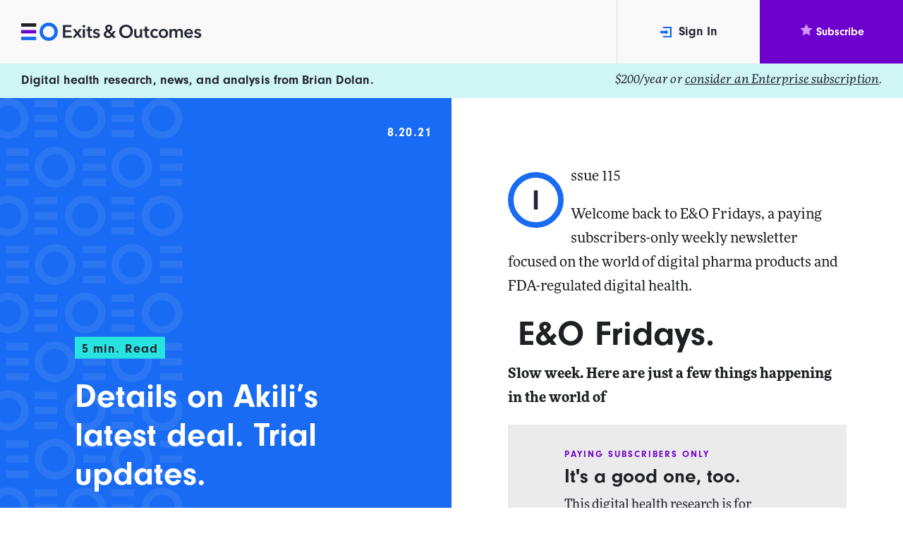

--- FILE ---
content_type: text/html; charset=UTF-8
request_url: https://exitsandoutcomes.com/details-on-akilis-latest-deal-trial-updates/
body_size: 10051
content:
<!doctype html>
<html lang="en-US">
<head>
	<meta charset="UTF-8">
	<meta name="viewport" content="width=device-width, initial-scale=1">
	<link rel="profile" href="https://gmpg.org/xfn/11">

          <link rel="icon" type="image/png" sizes="16x16" href="/wp/assets/images/favicons/favicon-16x16.png">
      <link rel="icon" type="image/png" sizes="32x32" href="/wp/assets/images/favicons/favicon-32x32.png">
      <link rel="icon" type="image/png" sizes="96x96" href="/wp/assets/images/favicons/favicon-96x96.png">
        <link rel="apple-touch-icon" sizes="57x57" href="/wp/assets/images/favicons/apple-icon-57x57.png">
      <link rel="apple-touch-icon" sizes="60x60" href="/wp/assets/images/favicons/apple-icon-60x60.png">
      <link rel="apple-touch-icon" sizes="72x72" href="/wp/assets/images/favicons/apple-icon-72x72.png">
      <link rel="apple-touch-icon" sizes="76x76" href="/wp/assets/images/favicons/apple-icon-76x76.png">
      <link rel="apple-touch-icon" sizes="114x114" href="/wp/assets/images/favicons/apple-icon-114x114.png">
      <link rel="apple-touch-icon" sizes="120x120" href="/wp/assets/images/favicons/apple-icon-120x120.png">
      <link rel="apple-touch-icon" sizes="144x144" href="/wp/assets/images/favicons/apple-icon-144x144.png">
      <link rel="apple-touch-icon" sizes="152x152" href="/wp/assets/images/favicons/apple-icon-152x152.png">
      <link rel="apple-touch-icon" sizes="180x180" href="/wp/assets/images/favicons/apple-icon-180x180.png">
        <link rel="icon" type="image/png" sizes="36x36" href="/wp/assets/images/favicons/android-icon-36x36.png">
      <link rel="icon" type="image/png" sizes="48x48" href="/wp/assets/images/favicons/android-icon-48x48.png">
      <link rel="icon" type="image/png" sizes="72x72" href="/wp/assets/images/favicons/android-icon-72x72.png">
      <link rel="icon" type="image/png" sizes="96x96" href="/wp/assets/images/favicons/android-icon-96x96.png">
      <link rel="icon" type="image/png" sizes="114x114" href="/wp/assets/images/favicons/android-icon-114x114.png">
      <link rel="icon" type="image/png" sizes="192x192" href="/wp/assets/images/favicons/android-icon-192x192.png">
        <meta name="msapplication-square70x70logo" content="/wp/assets/images/favicons/ms-icon-70x70.png">
      <meta name="msapplication-square144x144logo" content="/wp/assets/images/favicons/ms-icon-144x144.png">
      <meta name="msapplication-square150x150logo" content="/wp/assets/images/favicons/ms-icon-150x150.png">
      <meta name="msapplication-square310x310logo" content="/wp/assets/images/favicons/ms-icon-310x310.png">
      <!-- <meta name="msapplication-wide310x150logo" content="/wp/assets/images/favicons/favicon-310x150.png"> -->

  <meta name="theme-color" content="#ffffff">
  <meta name="msapplication-TileColor" content="#ffffff" />
  <meta name="application-name" content="Exits and Outcomes" />
  
	<!-- Google Tag Manager -->
	<script>(function(w,d,s,l,i){w[l]=w[l]||[];w[l].push({'gtm.start':
	new Date().getTime(),event:'gtm.js'});var f=d.getElementsByTagName(s)[0],
	j=d.createElement(s),dl=l!='dataLayer'?'&l='+l:'';j.async=true;j.src=
	'https://www.googletagmanager.com/gtm.js?id='+i+dl;f.parentNode.insertBefore(j,f);
	})(window,document,'script','dataLayer','GTM-5BHSHDF');</script>
	<!-- End Google Tag Manager -->

	<link rel="stylesheet" href="https://use.typekit.net/ywr2xcj.css">

    <meta name='robots' content='index, follow, max-image-preview:large, max-snippet:-1, max-video-preview:-1,noarchive' />

	<!-- This site is optimized with the Yoast SEO plugin v26.6 - https://yoast.com/wordpress/plugins/seo/ -->
	<title>Details on Akili&#039;s latest deal. Trial updates. - Exits and Outcomes</title>
	<meta name="description" content="Issue 115 Welcome back to E&amp;O Fridays, a paying subscribers-only weekly newsletter focused on the world of digital pharma products and FDA-regulated digital health.  E&amp;O Fridays. Slow week. Here are just a few things happening in the world of pharma digital products and FDA-regulated digital health: The news you know: Google Health&#8217;s top exec David Feinberg MD left the [&hellip;]" />
	<link rel="canonical" href="https://exitsandoutcomes.com/details-on-akilis-latest-deal-trial-updates/" />
	<meta property="og:locale" content="en_US" />
	<meta property="og:type" content="article" />
	<meta property="og:title" content="Details on Akili&#039;s latest deal. Trial updates. - Exits and Outcomes" />
	<meta property="og:description" content="Issue 115 Welcome back to E&amp;O Fridays, a paying subscribers-only weekly newsletter focused on the world of digital pharma products and FDA-regulated digital health.  E&amp;O Fridays. Slow week. Here are just a few things happening in the world of pharma digital products and FDA-regulated digital health: The news you know: Google Health&#8217;s top exec David Feinberg MD left the [&hellip;]" />
	<meta property="og:url" content="https://exitsandoutcomes.com/details-on-akilis-latest-deal-trial-updates/" />
	<meta property="og:site_name" content="Exits and Outcomes" />
	<meta property="article:published_time" content="2021-08-20T15:25:38+00:00" />
	<meta property="article:modified_time" content="2023-09-05T18:41:36+00:00" />
	<meta property="og:image" content="https://mcusercontent.com/cb777ca790addd96d38989aa9/images/c8d817a8-7c7f-42ac-b42f-a0201fae60d4.gif" />
	<meta name="author" content="Brian Dolan" />
	<meta name="twitter:card" content="summary_large_image" />
	<meta name="twitter:creator" content="@exitsoutcomes" />
	<meta name="twitter:site" content="@exitsoutcomes" />
	<script type="application/ld+json" class="yoast-schema-graph">{"@context":"https://schema.org","@graph":[{"@type":"Article","@id":"https://exitsandoutcomes.com/details-on-akilis-latest-deal-trial-updates/#article","isPartOf":{"@id":"https://exitsandoutcomes.com/details-on-akilis-latest-deal-trial-updates/"},"author":{"name":"Brian Dolan","@id":"https://exitsandoutcomes.com/#/schema/person/424c99424432d7859125be2ef24e0a36"},"headline":"Details on Akili&#8217;s latest deal. Trial updates.","datePublished":"2021-08-20T15:25:38+00:00","dateModified":"2023-09-05T18:41:36+00:00","mainEntityOfPage":{"@id":"https://exitsandoutcomes.com/details-on-akilis-latest-deal-trial-updates/"},"wordCount":1420,"publisher":{"@id":"https://exitsandoutcomes.com/#organization"},"image":{"@id":"https://exitsandoutcomes.com/details-on-akilis-latest-deal-trial-updates/#primaryimage"},"thumbnailUrl":"https://mcusercontent.com/cb777ca790addd96d38989aa9/images/c8d817a8-7c7f-42ac-b42f-a0201fae60d4.gif","inLanguage":"en-US"},{"@type":"WebPage","@id":"https://exitsandoutcomes.com/details-on-akilis-latest-deal-trial-updates/","url":"https://exitsandoutcomes.com/details-on-akilis-latest-deal-trial-updates/","name":"Details on Akili's latest deal. Trial updates. - Exits and Outcomes","isPartOf":{"@id":"https://exitsandoutcomes.com/#website"},"primaryImageOfPage":{"@id":"https://exitsandoutcomes.com/details-on-akilis-latest-deal-trial-updates/#primaryimage"},"image":{"@id":"https://exitsandoutcomes.com/details-on-akilis-latest-deal-trial-updates/#primaryimage"},"thumbnailUrl":"https://mcusercontent.com/cb777ca790addd96d38989aa9/images/c8d817a8-7c7f-42ac-b42f-a0201fae60d4.gif","datePublished":"2021-08-20T15:25:38+00:00","dateModified":"2023-09-05T18:41:36+00:00","breadcrumb":{"@id":"https://exitsandoutcomes.com/details-on-akilis-latest-deal-trial-updates/#breadcrumb"},"inLanguage":"en-US","potentialAction":[{"@type":"ReadAction","target":["https://exitsandoutcomes.com/details-on-akilis-latest-deal-trial-updates/"]}]},{"@type":"ImageObject","inLanguage":"en-US","@id":"https://exitsandoutcomes.com/details-on-akilis-latest-deal-trial-updates/#primaryimage","url":"https://mcusercontent.com/cb777ca790addd96d38989aa9/images/c8d817a8-7c7f-42ac-b42f-a0201fae60d4.gif","contentUrl":"https://mcusercontent.com/cb777ca790addd96d38989aa9/images/c8d817a8-7c7f-42ac-b42f-a0201fae60d4.gif"},{"@type":"BreadcrumbList","@id":"https://exitsandoutcomes.com/details-on-akilis-latest-deal-trial-updates/#breadcrumb","itemListElement":[{"@type":"ListItem","position":1,"name":"Home","item":"https://exitsandoutcomes.com/"},{"@type":"ListItem","position":2,"name":"Recent Articles","item":"https://exitsandoutcomes.com/recent-articles/"},{"@type":"ListItem","position":3,"name":"Details on Akili&#8217;s latest deal. Trial updates."}]},{"@type":"WebSite","@id":"https://exitsandoutcomes.com/#website","url":"https://exitsandoutcomes.com/","name":"Exits and Outcomes","description":"Digital health research, news, and analysis from Brian Dolan.","publisher":{"@id":"https://exitsandoutcomes.com/#organization"},"potentialAction":[{"@type":"SearchAction","target":{"@type":"EntryPoint","urlTemplate":"https://exitsandoutcomes.com/?s={search_term_string}"},"query-input":{"@type":"PropertyValueSpecification","valueRequired":true,"valueName":"search_term_string"}}],"inLanguage":"en-US"},{"@type":"Organization","@id":"https://exitsandoutcomes.com/#organization","name":"Exits & Outcomes","url":"https://exitsandoutcomes.com/","logo":{"@type":"ImageObject","inLanguage":"en-US","@id":"https://exitsandoutcomes.com/#/schema/logo/image/","url":"https://exitsandoutcomes.com/wp/wp-content/uploads/2019/03/xo_logo.png","contentUrl":"https://exitsandoutcomes.com/wp/wp-content/uploads/2019/03/xo_logo.png","width":198,"height":32,"caption":"Exits & Outcomes"},"image":{"@id":"https://exitsandoutcomes.com/#/schema/logo/image/"},"sameAs":["https://x.com/exitsoutcomes","https://www.linkedin.com/company/exitsoutcomes/"]},{"@type":"Person","@id":"https://exitsandoutcomes.com/#/schema/person/424c99424432d7859125be2ef24e0a36","name":"Brian Dolan","image":{"@type":"ImageObject","inLanguage":"en-US","@id":"https://exitsandoutcomes.com/#/schema/person/image/","url":"https://secure.gravatar.com/avatar/fd9a9c10f481f50cd878868063f4252655ea488203dbf3d9c7e347d26b2363c2?s=96&d=mm&r=g","contentUrl":"https://secure.gravatar.com/avatar/fd9a9c10f481f50cd878868063f4252655ea488203dbf3d9c7e347d26b2363c2?s=96&d=mm&r=g","caption":"Brian Dolan"}}]}</script>
	<!-- / Yoast SEO plugin. -->


<link rel="alternate" type="application/rss+xml" title="Exits and Outcomes &raquo; Feed" href="https://exitsandoutcomes.com/feed/" />
<link rel="alternate" title="oEmbed (JSON)" type="application/json+oembed" href="https://exitsandoutcomes.com/wp-json/oembed/1.0/embed?url=https%3A%2F%2Fexitsandoutcomes.com%2Fdetails-on-akilis-latest-deal-trial-updates%2F" />
<link rel="alternate" title="oEmbed (XML)" type="text/xml+oembed" href="https://exitsandoutcomes.com/wp-json/oembed/1.0/embed?url=https%3A%2F%2Fexitsandoutcomes.com%2Fdetails-on-akilis-latest-deal-trial-updates%2F&#038;format=xml" />
<style id='wp-img-auto-sizes-contain-inline-css' type='text/css'>
img:is([sizes=auto i],[sizes^="auto," i]){contain-intrinsic-size:3000px 1500px}
/*# sourceURL=wp-img-auto-sizes-contain-inline-css */
</style>
<style id='wp-block-library-inline-css' type='text/css'>
:root{--wp-block-synced-color:#7a00df;--wp-block-synced-color--rgb:122,0,223;--wp-bound-block-color:var(--wp-block-synced-color);--wp-editor-canvas-background:#ddd;--wp-admin-theme-color:#007cba;--wp-admin-theme-color--rgb:0,124,186;--wp-admin-theme-color-darker-10:#006ba1;--wp-admin-theme-color-darker-10--rgb:0,107,160.5;--wp-admin-theme-color-darker-20:#005a87;--wp-admin-theme-color-darker-20--rgb:0,90,135;--wp-admin-border-width-focus:2px}@media (min-resolution:192dpi){:root{--wp-admin-border-width-focus:1.5px}}.wp-element-button{cursor:pointer}:root .has-very-light-gray-background-color{background-color:#eee}:root .has-very-dark-gray-background-color{background-color:#313131}:root .has-very-light-gray-color{color:#eee}:root .has-very-dark-gray-color{color:#313131}:root .has-vivid-green-cyan-to-vivid-cyan-blue-gradient-background{background:linear-gradient(135deg,#00d084,#0693e3)}:root .has-purple-crush-gradient-background{background:linear-gradient(135deg,#34e2e4,#4721fb 50%,#ab1dfe)}:root .has-hazy-dawn-gradient-background{background:linear-gradient(135deg,#faaca8,#dad0ec)}:root .has-subdued-olive-gradient-background{background:linear-gradient(135deg,#fafae1,#67a671)}:root .has-atomic-cream-gradient-background{background:linear-gradient(135deg,#fdd79a,#004a59)}:root .has-nightshade-gradient-background{background:linear-gradient(135deg,#330968,#31cdcf)}:root .has-midnight-gradient-background{background:linear-gradient(135deg,#020381,#2874fc)}:root{--wp--preset--font-size--normal:16px;--wp--preset--font-size--huge:42px}.has-regular-font-size{font-size:1em}.has-larger-font-size{font-size:2.625em}.has-normal-font-size{font-size:var(--wp--preset--font-size--normal)}.has-huge-font-size{font-size:var(--wp--preset--font-size--huge)}.has-text-align-center{text-align:center}.has-text-align-left{text-align:left}.has-text-align-right{text-align:right}.has-fit-text{white-space:nowrap!important}#end-resizable-editor-section{display:none}.aligncenter{clear:both}.items-justified-left{justify-content:flex-start}.items-justified-center{justify-content:center}.items-justified-right{justify-content:flex-end}.items-justified-space-between{justify-content:space-between}.screen-reader-text{border:0;clip-path:inset(50%);height:1px;margin:-1px;overflow:hidden;padding:0;position:absolute;width:1px;word-wrap:normal!important}.screen-reader-text:focus{background-color:#ddd;clip-path:none;color:#444;display:block;font-size:1em;height:auto;left:5px;line-height:normal;padding:15px 23px 14px;text-decoration:none;top:5px;width:auto;z-index:100000}html :where(.has-border-color){border-style:solid}html :where([style*=border-top-color]){border-top-style:solid}html :where([style*=border-right-color]){border-right-style:solid}html :where([style*=border-bottom-color]){border-bottom-style:solid}html :where([style*=border-left-color]){border-left-style:solid}html :where([style*=border-width]){border-style:solid}html :where([style*=border-top-width]){border-top-style:solid}html :where([style*=border-right-width]){border-right-style:solid}html :where([style*=border-bottom-width]){border-bottom-style:solid}html :where([style*=border-left-width]){border-left-style:solid}html :where(img[class*=wp-image-]){height:auto;max-width:100%}:where(figure){margin:0 0 1em}html :where(.is-position-sticky){--wp-admin--admin-bar--position-offset:var(--wp-admin--admin-bar--height,0px)}@media screen and (max-width:600px){html :where(.is-position-sticky){--wp-admin--admin-bar--position-offset:0px}}

/*# sourceURL=wp-block-library-inline-css */
</style><style id='global-styles-inline-css' type='text/css'>
:root{--wp--preset--aspect-ratio--square: 1;--wp--preset--aspect-ratio--4-3: 4/3;--wp--preset--aspect-ratio--3-4: 3/4;--wp--preset--aspect-ratio--3-2: 3/2;--wp--preset--aspect-ratio--2-3: 2/3;--wp--preset--aspect-ratio--16-9: 16/9;--wp--preset--aspect-ratio--9-16: 9/16;--wp--preset--color--black: #000000;--wp--preset--color--cyan-bluish-gray: #abb8c3;--wp--preset--color--white: #ffffff;--wp--preset--color--pale-pink: #f78da7;--wp--preset--color--vivid-red: #cf2e2e;--wp--preset--color--luminous-vivid-orange: #ff6900;--wp--preset--color--luminous-vivid-amber: #fcb900;--wp--preset--color--light-green-cyan: #7bdcb5;--wp--preset--color--vivid-green-cyan: #00d084;--wp--preset--color--pale-cyan-blue: #8ed1fc;--wp--preset--color--vivid-cyan-blue: #0693e3;--wp--preset--color--vivid-purple: #9b51e0;--wp--preset--gradient--vivid-cyan-blue-to-vivid-purple: linear-gradient(135deg,rgb(6,147,227) 0%,rgb(155,81,224) 100%);--wp--preset--gradient--light-green-cyan-to-vivid-green-cyan: linear-gradient(135deg,rgb(122,220,180) 0%,rgb(0,208,130) 100%);--wp--preset--gradient--luminous-vivid-amber-to-luminous-vivid-orange: linear-gradient(135deg,rgb(252,185,0) 0%,rgb(255,105,0) 100%);--wp--preset--gradient--luminous-vivid-orange-to-vivid-red: linear-gradient(135deg,rgb(255,105,0) 0%,rgb(207,46,46) 100%);--wp--preset--gradient--very-light-gray-to-cyan-bluish-gray: linear-gradient(135deg,rgb(238,238,238) 0%,rgb(169,184,195) 100%);--wp--preset--gradient--cool-to-warm-spectrum: linear-gradient(135deg,rgb(74,234,220) 0%,rgb(151,120,209) 20%,rgb(207,42,186) 40%,rgb(238,44,130) 60%,rgb(251,105,98) 80%,rgb(254,248,76) 100%);--wp--preset--gradient--blush-light-purple: linear-gradient(135deg,rgb(255,206,236) 0%,rgb(152,150,240) 100%);--wp--preset--gradient--blush-bordeaux: linear-gradient(135deg,rgb(254,205,165) 0%,rgb(254,45,45) 50%,rgb(107,0,62) 100%);--wp--preset--gradient--luminous-dusk: linear-gradient(135deg,rgb(255,203,112) 0%,rgb(199,81,192) 50%,rgb(65,88,208) 100%);--wp--preset--gradient--pale-ocean: linear-gradient(135deg,rgb(255,245,203) 0%,rgb(182,227,212) 50%,rgb(51,167,181) 100%);--wp--preset--gradient--electric-grass: linear-gradient(135deg,rgb(202,248,128) 0%,rgb(113,206,126) 100%);--wp--preset--gradient--midnight: linear-gradient(135deg,rgb(2,3,129) 0%,rgb(40,116,252) 100%);--wp--preset--font-size--small: 13px;--wp--preset--font-size--medium: 20px;--wp--preset--font-size--large: 36px;--wp--preset--font-size--x-large: 42px;--wp--preset--spacing--20: 0.44rem;--wp--preset--spacing--30: 0.67rem;--wp--preset--spacing--40: 1rem;--wp--preset--spacing--50: 1.5rem;--wp--preset--spacing--60: 2.25rem;--wp--preset--spacing--70: 3.38rem;--wp--preset--spacing--80: 5.06rem;--wp--preset--shadow--natural: 6px 6px 9px rgba(0, 0, 0, 0.2);--wp--preset--shadow--deep: 12px 12px 50px rgba(0, 0, 0, 0.4);--wp--preset--shadow--sharp: 6px 6px 0px rgba(0, 0, 0, 0.2);--wp--preset--shadow--outlined: 6px 6px 0px -3px rgb(255, 255, 255), 6px 6px rgb(0, 0, 0);--wp--preset--shadow--crisp: 6px 6px 0px rgb(0, 0, 0);}:where(.is-layout-flex){gap: 0.5em;}:where(.is-layout-grid){gap: 0.5em;}body .is-layout-flex{display: flex;}.is-layout-flex{flex-wrap: wrap;align-items: center;}.is-layout-flex > :is(*, div){margin: 0;}body .is-layout-grid{display: grid;}.is-layout-grid > :is(*, div){margin: 0;}:where(.wp-block-columns.is-layout-flex){gap: 2em;}:where(.wp-block-columns.is-layout-grid){gap: 2em;}:where(.wp-block-post-template.is-layout-flex){gap: 1.25em;}:where(.wp-block-post-template.is-layout-grid){gap: 1.25em;}.has-black-color{color: var(--wp--preset--color--black) !important;}.has-cyan-bluish-gray-color{color: var(--wp--preset--color--cyan-bluish-gray) !important;}.has-white-color{color: var(--wp--preset--color--white) !important;}.has-pale-pink-color{color: var(--wp--preset--color--pale-pink) !important;}.has-vivid-red-color{color: var(--wp--preset--color--vivid-red) !important;}.has-luminous-vivid-orange-color{color: var(--wp--preset--color--luminous-vivid-orange) !important;}.has-luminous-vivid-amber-color{color: var(--wp--preset--color--luminous-vivid-amber) !important;}.has-light-green-cyan-color{color: var(--wp--preset--color--light-green-cyan) !important;}.has-vivid-green-cyan-color{color: var(--wp--preset--color--vivid-green-cyan) !important;}.has-pale-cyan-blue-color{color: var(--wp--preset--color--pale-cyan-blue) !important;}.has-vivid-cyan-blue-color{color: var(--wp--preset--color--vivid-cyan-blue) !important;}.has-vivid-purple-color{color: var(--wp--preset--color--vivid-purple) !important;}.has-black-background-color{background-color: var(--wp--preset--color--black) !important;}.has-cyan-bluish-gray-background-color{background-color: var(--wp--preset--color--cyan-bluish-gray) !important;}.has-white-background-color{background-color: var(--wp--preset--color--white) !important;}.has-pale-pink-background-color{background-color: var(--wp--preset--color--pale-pink) !important;}.has-vivid-red-background-color{background-color: var(--wp--preset--color--vivid-red) !important;}.has-luminous-vivid-orange-background-color{background-color: var(--wp--preset--color--luminous-vivid-orange) !important;}.has-luminous-vivid-amber-background-color{background-color: var(--wp--preset--color--luminous-vivid-amber) !important;}.has-light-green-cyan-background-color{background-color: var(--wp--preset--color--light-green-cyan) !important;}.has-vivid-green-cyan-background-color{background-color: var(--wp--preset--color--vivid-green-cyan) !important;}.has-pale-cyan-blue-background-color{background-color: var(--wp--preset--color--pale-cyan-blue) !important;}.has-vivid-cyan-blue-background-color{background-color: var(--wp--preset--color--vivid-cyan-blue) !important;}.has-vivid-purple-background-color{background-color: var(--wp--preset--color--vivid-purple) !important;}.has-black-border-color{border-color: var(--wp--preset--color--black) !important;}.has-cyan-bluish-gray-border-color{border-color: var(--wp--preset--color--cyan-bluish-gray) !important;}.has-white-border-color{border-color: var(--wp--preset--color--white) !important;}.has-pale-pink-border-color{border-color: var(--wp--preset--color--pale-pink) !important;}.has-vivid-red-border-color{border-color: var(--wp--preset--color--vivid-red) !important;}.has-luminous-vivid-orange-border-color{border-color: var(--wp--preset--color--luminous-vivid-orange) !important;}.has-luminous-vivid-amber-border-color{border-color: var(--wp--preset--color--luminous-vivid-amber) !important;}.has-light-green-cyan-border-color{border-color: var(--wp--preset--color--light-green-cyan) !important;}.has-vivid-green-cyan-border-color{border-color: var(--wp--preset--color--vivid-green-cyan) !important;}.has-pale-cyan-blue-border-color{border-color: var(--wp--preset--color--pale-cyan-blue) !important;}.has-vivid-cyan-blue-border-color{border-color: var(--wp--preset--color--vivid-cyan-blue) !important;}.has-vivid-purple-border-color{border-color: var(--wp--preset--color--vivid-purple) !important;}.has-vivid-cyan-blue-to-vivid-purple-gradient-background{background: var(--wp--preset--gradient--vivid-cyan-blue-to-vivid-purple) !important;}.has-light-green-cyan-to-vivid-green-cyan-gradient-background{background: var(--wp--preset--gradient--light-green-cyan-to-vivid-green-cyan) !important;}.has-luminous-vivid-amber-to-luminous-vivid-orange-gradient-background{background: var(--wp--preset--gradient--luminous-vivid-amber-to-luminous-vivid-orange) !important;}.has-luminous-vivid-orange-to-vivid-red-gradient-background{background: var(--wp--preset--gradient--luminous-vivid-orange-to-vivid-red) !important;}.has-very-light-gray-to-cyan-bluish-gray-gradient-background{background: var(--wp--preset--gradient--very-light-gray-to-cyan-bluish-gray) !important;}.has-cool-to-warm-spectrum-gradient-background{background: var(--wp--preset--gradient--cool-to-warm-spectrum) !important;}.has-blush-light-purple-gradient-background{background: var(--wp--preset--gradient--blush-light-purple) !important;}.has-blush-bordeaux-gradient-background{background: var(--wp--preset--gradient--blush-bordeaux) !important;}.has-luminous-dusk-gradient-background{background: var(--wp--preset--gradient--luminous-dusk) !important;}.has-pale-ocean-gradient-background{background: var(--wp--preset--gradient--pale-ocean) !important;}.has-electric-grass-gradient-background{background: var(--wp--preset--gradient--electric-grass) !important;}.has-midnight-gradient-background{background: var(--wp--preset--gradient--midnight) !important;}.has-small-font-size{font-size: var(--wp--preset--font-size--small) !important;}.has-medium-font-size{font-size: var(--wp--preset--font-size--medium) !important;}.has-large-font-size{font-size: var(--wp--preset--font-size--large) !important;}.has-x-large-font-size{font-size: var(--wp--preset--font-size--x-large) !important;}
/*# sourceURL=global-styles-inline-css */
</style>

<style id='classic-theme-styles-inline-css' type='text/css'>
/*! This file is auto-generated */
.wp-block-button__link{color:#fff;background-color:#32373c;border-radius:9999px;box-shadow:none;text-decoration:none;padding:calc(.667em + 2px) calc(1.333em + 2px);font-size:1.125em}.wp-block-file__button{background:#32373c;color:#fff;text-decoration:none}
/*# sourceURL=/wp-includes/css/classic-themes.min.css */
</style>
<link rel='stylesheet' id='site-styles-css' href='https://exitsandoutcomes.com/wp/assets/css/app.css?id=1446d6c13ff5c98f35e0852b5d9a46cc' type='text/css' media='all' />
<link rel='stylesheet' id='tablepress-default-css' href='https://exitsandoutcomes.com/wp/wp-content/tablepress-combined.min.css?ver=21' type='text/css' media='all' />
<script type="text/javascript" src="https://exitsandoutcomes.com/wp/wp-includes/js/jquery/jquery.min.js?ver=3.7.1" id="jquery-core-js"></script>
<script type="text/javascript" src="https://exitsandoutcomes.com/wp/wp-includes/js/jquery/jquery-migrate.min.js?ver=3.4.1" id="jquery-migrate-js"></script>
<link rel="https://api.w.org/" href="https://exitsandoutcomes.com/wp-json/" /><link rel="alternate" title="JSON" type="application/json" href="https://exitsandoutcomes.com/wp-json/wp/v2/posts/2184" /><link rel="EditURI" type="application/rsd+xml" title="RSD" href="https://exitsandoutcomes.com/wp/xmlrpc.php?rsd" />
<link rel='shortlink' href='https://exitsandoutcomes.com/?p=2184' />
<script type="text/javascript">
  (function(c) {
    var script = document.createElement("script");
    script.src = "https://js.memberful.com/embed.js";
    script.onload = function() { Memberful.setup(c) };
    document.head.appendChild(script);
  })({
    site: ["https:\/\/exitsandoutcomes.memberful.com"]  });
</script>
<script type="text/javascript">
           var ajaxurl = "https://exitsandoutcomes.com/wp/wp-admin/admin-ajax.php";
         </script>    <script>var $ = jQuery.noConflict();</script>
</head>

	<progress value="0"></progress>

<body class="wp-singular post-template-default single single-post postid-2184 single-format-standard wp-theme-exitsandoutcomes">
	<!-- Google Tag Manager (noscript) -->
	<noscript><iframe src="https://www.googletagmanager.com/ns.html?id=GTM-5BHSHDF"
	height="0" width="0" style="display:none;visibility:hidden"></iframe></noscript>
	<!-- End Google Tag Manager (noscript) -->

	<a class="skip-link sr-only" href="#mainContent">Skip to content</a>

	<header id="site-header">
		<div class="d-flex flex-column flex-xl-row align-items-center">
			<div class="" id="site-branding">
									<p class="site-title"><a href="https://exitsandoutcomes.com/" rel="home"><span class="sr-only">Exits and Outcomes</span></a></p>
							</div>
			
			<nav id="site-navigation">
				<ul>
										<!-- <li class="recent-article">
						<a href="/recent-articles"><span class="icon file-icon"></span>Recent Articles<span class="hover-grey"></span></a>
					</li> -->
											
							<li class="signin">
								<a href="https://exitsandoutcomes.com/?memberful_endpoint=auth"><span class="icon sign-in-icon"></span>Sign In</a>
							</li>
							<li class="register">
								<a class="color-white" href="https://exitsandoutcomes.com/pricing"><span class="icon star-icon star-icon-light"></span>
									Subscribe
								</a>
							</li>

															</ul>
				
			</nav>
		</div>

		<div class="message-bar d-lg-flex justify-content-between align-items-center">
			<div class="left">Digital health research, news, and analysis from Brian Dolan.</div>
							<div class="right"><p>$200/year or <a href="/pricing">consider an Enterprise subscription</a>.</p>
</div>
					</div>
	</header>

	<main class="site-content" id="mainContent" role="main">

			
		
<article id="post-2184" class="article container-fluid two-column " class="post-2184 post type-post status-publish format-standard hentry category-uncategorized article_type-pdts article_type-newsletters">
		<div class="row">
		<div class="article-heading col-xs-12 col-md-6">
			<div class="inner-container">
				<div class="inner-holder">
					<div class="date serif-bold-small">
						8.20.21					</div>
					<div class="heading-block">
						<div class="read-time serif-bold-small">
							<span class="span-reading-time rt-reading-time"><span class="rt-label rt-prefix"></span> <span class="rt-time"> 5</span> <span class="rt-label rt-postfix"></span></span> min. Read
						</div>
						<h1>
							Details on Akili&#8217;s latest deal. Trial updates.						</h1>
											</div>
					<div class="post-nav">
																										<div class="previous">
								<a href="https://exitsandoutcomes.com/five-stealthy-health-tech-funding-deals-new-puzzle/"><span class="ss-icon ss-standard ss-directleft"></span>Older</a>
							</div>
																									<div class="next">
								<a href="https://exitsandoutcomes.com/ginger-headspace-will-be-half-b2b-vmwares-benefits-stack/">Newer<span class="ss-icon ss-standard ss-directright"></span></a>
							</div>
											</div>
				</div>
			</div>
		</div>
		<div class="article-content col-xs-12 col-md-6">
			<div class="content-holder">	
				<div class="content-inner">
					<div class="post-content">
													<p>Issue 115</p>
<p>Welcome back to E&amp;O Fridays, a paying subscribers-only weekly newsletter focused on the world of digital pharma products and FDA-regulated digital health.</p>
<h1><img src="https://mcusercontent.com/cb777ca790addd96d38989aa9/images/c8d817a8-7c7f-42ac-b42f-a0201fae60d4.gif" alt="" width="40" height="20" data-file-id="5325410" /> E&amp;O Fridays.</h1>
<p><strong>Slow week. Here are just a few things happening in the world of</strong></p>							<div class="restrict-content-cta">
								
							</div>
											</div>

					
				</div>
									<div class="overlay locked">
						<div class="member-locked-cta">
							<h4 class="block-title">Paying Subscribers Only</h4>
							<div class="block-sub-title">It's a good one, too.</div>
							<div class="block-copy">
								This digital health research is for paying Exits & Outcomes subscribers only. Subscribe now to read 
								this article, get the weekly newsletter, and receive unrestricted access to past and future research 
								from the Exits & Outcomes archives. Smash the link above or below to subscribe yourself -- 
								<a href="/pricing">or head over to our pricing page</a> to subscribe your team or your whole company!
							</div>
						</div>
					</div>
							</div>
		</div>
		<div id="imageModal">
			<span class="close">&times;</span>
			<img class="modal-img">
			<div class="caption"></div>
		</div>
	</div>
	
</article>

		
	
			
<section class="cta-block container-fluid">
    <div class="row">
        <div class="col-md-6 col-xs-12 order-md-2 member-block">
            <h4 class="block-title">Full access to E&O's research and newsletters.</h4>
            <div class="block-copy">
                Get the subscribers-only newsletters + research reports + databases            </div>
            <div class="block-action">
                <a href="https://exitsandoutcomes.com/pricing">
                    <span><img src="/wp/assets/images/icons/star-icon-purple.svg" width="18px" height="17px"> Help me get ahead.</span>
                    <span>$200/year</span>
                </a>
            </div>
        </div>
        <div class="col-md-6 col-xs-12 order-md-1 subscribe-block">
            <h4 class="block-title">New! E&O's free weekly newsletter.</h4>
            <div class="block-copy">
                Smarter than your average health tech funding newsletter.            </div>
            <div class="block-action">
                <div id="mc_embed_signup">
                    <form action="https://exitsandoutcomes.us19.list-manage.com/subscribe/post?u=cb777ca790addd96d38989aa9&amp;id=3394a4b1fe" method="post" id="mc-embedded-subscribe-form" name="mc-embedded-subscribe-form" class="validate" target="_blank" novalidate>
                        <div id="mc_embed_signup_scroll">
                        
                            <div class="mc-field-group">
                                <label class="sr-only" for="mce-EMAIL">Email Address </label>
                                <input type="email" value="" name="EMAIL" class="required email" id="mce-EMAIL" placeholder="Email Address">
                            </div>
                            <div class="mc-field-group input-group hidden">
                                <strong>Subscription Type </strong>
                                <ul><li><input type="checkbox" value="1" name="group[2169][1]" id="mce-group[2169]-2169-0"><label for="mce-group[2169]-2169-0">Freemium</label></li>
                                    <li><input type="checkbox" value="2" name="group[2169][2]" id="mce-group[2169]-2169-1" checked><label for="mce-group[2169]-2169-1">Free</label></li>
                                    <li><input type="checkbox" value="4" name="group[2169][4]" id="mce-group[2169]-2169-2"><label for="mce-group[2169]-2169-2">Subscriber</label></li>
                                </ul>
                            </div>
                            <div id="mce-responses" class="clear">
                                <div class="response" id="mce-error-response" style="display:none"></div>
                                <div class="response" id="mce-success-response" style="display:none"></div>
                            </div>
                            <div style="position: absolute; left: -5000px;" aria-hidden="true"><input type="text" name="b_cb777ca790addd96d38989aa9_3394a4b1fe" tabindex="-1" value=""></div>
                            <div class="clear"><input type="submit" value="Help me keep up." name="subscribe" id="mc-embedded-subscribe" class="button"></div>
                        </div>
                    </form>
                </div>
            </div>
        </div>
    </div>
</section>  
	
	        <section id="related-posts" class="article-type-listing" data-exclude="2184" data-parent-term="4">
        <header class="page-header d-md-flex justify-content-between align-items-end">
            <div class="flex-md-grow-1">
                <h1>Newsletters</h1>
                                    <div class="filter-container">
                        <span class="filter-label">Filter by</span>
                        <div class="dropdown sub-cat-filter d-inline-block">
                            <button class="btn btn-dropdown dropdown-toggle" type="button" id="dropdownMenuButton" data-toggle="dropdown" aria-haspopup="true" aria-expanded="false">
                                - Select -
                            </button>
                            <div class="dropdown-menu" aria-labelledby="dropdownMenuButton">
                                <a class="dropdown-item active" href="#" data-term-id="all">All</a>
                                                                    <a class="dropdown-item" href="https://exitsandoutcomes.com/article-type/employers/" data-term-id="8">Selling to Employers</a>
                                                                    <a class="dropdown-item" href="https://exitsandoutcomes.com/article-type/pdts/" data-term-id="9">Prescription Digital Therapeutics</a>
                                                                    <a class="dropdown-item" href="https://exitsandoutcomes.com/article-type/clinics/" data-term-id="10">National Virtual Clinics</a>
                                                            </div>
                        </div>
                    </div>
                                            </div>
            <div class="article-nav text-left d-flex align-items-center">
                <ul class="pagination-top article-pagination"><span class="total-count">408 articles</span><li p='1' class='inactive ss-icon ss-standard ss-skipback'><span class='sr-only'>First</span></li><li class='inactive ss-icon ss-standard ss-directleft'><span class='sr-only'>Previous</span></li><span class="current-page">1</span><span class="page-count"> of 41</span><li p='2' class='active ss-icon ss-standard ss-directright'><span class='sr-only'>Next</span></li><li p='41' class='active ss-icon ss-standard ss-skipforward'><span class='sr-only'>Last</span></li></ul>            </div>
        </header>

        <div class="row post-container">
                            <div class="col-lg-6 post-holder member-only ">
    <div class="post-holder-inner clearfix">
        <a class="cover-link" href="https://exitsandoutcomes.com/hlth-acquisition-price-estimating-pomelo-care-pricing-revenue-and-more/"></a>
                    <div class="member">
                <img src="/wp/assets/images/icons/icon-lock-purple.svg" width="16px" height="22px">
            </div>
                <div class="post-content">
            <div class="post-title">HLTH acquisition price. Estimating Pomelo Care pricing, revenue, and more</div>
            <div class="date">1.09.26</div>
            <div class="read-time"><span class="span-reading-time rt-reading-time"><span class="rt-label rt-prefix"></span> <span class="rt-time"> 7</span> <span class="rt-label rt-postfix"></span></span> min. Read</div>
        </div>
            </div>
</div>                            <div class="col-lg-6 post-holder member-only ">
    <div class="post-holder-inner clearfix">
        <a class="cover-link" href="https://exitsandoutcomes.com/cms-to-pay-for-adhd-dtx-more-pfs-notes-two-fda-de-novos/"></a>
                    <div class="member">
                <img src="/wp/assets/images/icons/icon-lock-purple.svg" width="16px" height="22px">
            </div>
                <div class="post-content">
            <div class="post-title">CMS to pay for ADHD DTx. More PFS notes. Two FDA De Novos.</div>
            <div class="date">11.07.25</div>
            <div class="read-time"><span class="span-reading-time rt-reading-time"><span class="rt-label rt-prefix"></span> <span class="rt-time"> 6</span> <span class="rt-label rt-postfix"></span></span> min. Read</div>
        </div>
            </div>
</div>                            <div class="col-lg-6 post-holder member-only ">
    <div class="post-holder-inner clearfix">
        <a class="cover-link" href="https://exitsandoutcomes.com/pricing-for-sword-health-hinge-health-joint-academy-in-the-uk/"></a>
                    <div class="member">
                <img src="/wp/assets/images/icons/icon-lock-purple.svg" width="16px" height="22px">
            </div>
                <div class="post-content">
            <div class="post-title">Pricing for Sword Health, Hinge Health, Joint Academy in the UK.</div>
            <div class="date">10.31.25</div>
            <div class="read-time"><span class="span-reading-time rt-reading-time"><span class="rt-label rt-prefix"></span> <span class="rt-time"> 7</span> <span class="rt-label rt-postfix"></span></span> min. Read</div>
        </div>
            </div>
</div>                            <div class="col-lg-6 post-holder member-only ">
    <div class="post-holder-inner clearfix">
        <a class="cover-link" href="https://exitsandoutcomes.com/spring-slingshot-ai-click-and-others-write-fda-about-genai-big-health-board-departs/"></a>
                    <div class="member">
                <img src="/wp/assets/images/icons/icon-lock-purple.svg" width="16px" height="22px">
            </div>
                <div class="post-content">
            <div class="post-title">Spring, Slingshot AI, Click and others write FDA about GenAI. Big Health board departs.</div>
            <div class="date">10.24.25</div>
            <div class="read-time"><span class="span-reading-time rt-reading-time"><span class="rt-label rt-prefix"></span> <span class="rt-time"> 7</span> <span class="rt-label rt-postfix"></span></span> min. Read</div>
        </div>
            </div>
</div>                            <div class="col-lg-6 post-holder member-only ">
    <div class="post-holder-inner clearfix">
        <a class="cover-link" href="https://exitsandoutcomes.com/cigna-clarifies-new-non-coverage-policy-for-pdts-bevel-10m-fda-genai-comments/"></a>
                    <div class="member">
                <img src="/wp/assets/images/icons/icon-lock-purple.svg" width="16px" height="22px">
            </div>
                <div class="post-content">
            <div class="post-title">Cigna clarifies new non-coverage policy for PDTs. Bevel $10M. FDA GenAI comments.</div>
            <div class="date">10.17.25</div>
            <div class="read-time"><span class="span-reading-time rt-reading-time"><span class="rt-label rt-prefix"></span> <span class="rt-time"> 5</span> <span class="rt-label rt-postfix"></span></span> min. Read</div>
        </div>
            </div>
</div>                            <div class="col-lg-6 post-holder member-only ">
    <div class="post-holder-inner clearfix">
        <a class="cover-link" href="https://exitsandoutcomes.com/revisiting-eo-scoops-pricing-intel-revenue-finds/"></a>
                    <div class="member">
                <img src="/wp/assets/images/icons/icon-lock-purple.svg" width="16px" height="22px">
            </div>
                <div class="post-content">
            <div class="post-title">Revisiting E&#038;O scoops, pricing intel, revenue finds</div>
            <div class="date">10.10.25</div>
            <div class="read-time"><span class="span-reading-time rt-reading-time"><span class="rt-label rt-prefix"></span> <span class="rt-time"> 7</span> <span class="rt-label rt-postfix"></span></span> min. Read</div>
        </div>
            </div>
</div>                            <div class="col-lg-6 post-holder member-only ">
    <div class="post-holder-inner clearfix">
        <a class="cover-link" href="https://exitsandoutcomes.com/big-healths-2024-revenue-shrinks-2025-runway-worries/"></a>
                    <div class="member">
                <img src="/wp/assets/images/icons/icon-lock-purple.svg" width="16px" height="22px">
            </div>
                <div class="post-content">
            <div class="post-title">Big Health&#8217;s 2024 revenue shrinks. 2025: Runway worries.</div>
            <div class="date">9.26.25</div>
            <div class="read-time"><span class="span-reading-time rt-reading-time"><span class="rt-label rt-prefix"></span> <span class="rt-time"> 5</span> <span class="rt-label rt-postfix"></span></span> min. Read</div>
        </div>
            </div>
</div>                            <div class="col-lg-6 post-holder member-only ">
    <div class="post-holder-inner clearfix">
        <a class="cover-link" href="https://exitsandoutcomes.com/kavira-health-pricing-what-did-swing-therapeutics-buy-pfs-comments/"></a>
                    <div class="member">
                <img src="/wp/assets/images/icons/icon-lock-purple.svg" width="16px" height="22px">
            </div>
                <div class="post-content">
            <div class="post-title">Kavira Health pricing. What did Swing Therapeutics buy? PFS Comments.</div>
            <div class="date">9.18.25</div>
            <div class="read-time"><span class="span-reading-time rt-reading-time"><span class="rt-label rt-prefix"></span> <span class="rt-time"> 7</span> <span class="rt-label rt-postfix"></span></span> min. Read</div>
        </div>
            </div>
</div>                            <div class="col-lg-6 post-holder member-only ">
    <div class="post-holder-inner clearfix">
        <a class="cover-link" href="https://exitsandoutcomes.com/cerebrals-25m-ma-amazon-fay-oshi-growth-numbers/"></a>
                    <div class="member">
                <img src="/wp/assets/images/icons/icon-lock-purple.svg" width="16px" height="22px">
            </div>
                <div class="post-content">
            <div class="post-title">Cerebral&#8217;s $25M M&#038;A. Amazon-Fay. Oshi growth numbers.</div>
            <div class="date">9.12.25</div>
            <div class="read-time"><span class="span-reading-time rt-reading-time"><span class="rt-label rt-prefix"></span> <span class="rt-time"> 4</span> <span class="rt-label rt-postfix"></span></span> min. Read</div>
        </div>
            </div>
</div>                            <div class="col-lg-6 post-holder member-only ">
    <div class="post-holder-inner clearfix">
        <a class="cover-link" href="https://exitsandoutcomes.com/letters-to-cms-dmht-codes-mdpp-pricing-more-plus-unannounced-funding/"></a>
                    <div class="member">
                <img src="/wp/assets/images/icons/icon-lock-purple.svg" width="16px" height="22px">
            </div>
                <div class="post-content">
            <div class="post-title">Letters to CMS: DMHT codes, MDPP pricing, more. Plus: Unannounced funding.</div>
            <div class="date">9.05.25</div>
            <div class="read-time"><span class="span-reading-time rt-reading-time"><span class="rt-label rt-prefix"></span> <span class="rt-time"> 6</span> <span class="rt-label rt-postfix"></span></span> min. Read</div>
        </div>
            </div>
</div>                    </div>

        <div class="article-nav nav-bottom d-flex justify-content-md-end align-items-center">
            <ul class="pagination-bottom article-pagination"><li p='1' class='inactive ss-icon ss-standard ss-skipback'><span class='sr-only'>First</span></li><li class='inactive ss-icon ss-standard ss-directleft'><span class='sr-only'>Previous</span></li><span class="current-page">1</span><span class="page-count"> of 41</span><li p='2' class='active ss-icon ss-standard ss-directright'><span class='sr-only'>Next</span></li><li p='41' class='active ss-icon ss-standard ss-skipforward'><span class='sr-only'>Last</span></li></ul>        </div>
    </section>

	
	</main>

	<footer id="site-footer">
		<div class="row no-gutters">
			<div class="col-xs-12 col-xl-6 order-xl-2  footer-right">
				<div class="links">
																<a href="https://exitsandoutcomes.com/about/">About</a>
									</div>
				<ul class="social">
											<li><a href="https://www.linkedin.com/company/exitsoutcomes/" class="linkedin" target="_blank">LinkedIn</a></li>
																<li><a href="https://twitter.com/exitsoutcomes" class="twitter" target="_blank">Twitter</a></li>
															
														</ul>
			</div>
			<div class="col-xs-12 col-xl-6 order-xl-1 footer-left">
				<div class="tagline">
					Digital health research, news, and analysis from Brian Dolan.				</div>
				<div class="legal">
					<span class="copyright">©2026 Exits & Outcomes. All Rights Reserved.</span>
					<span class="links">
						<a href="/terms-of-service">Terms of Service</a>
						<a href="/privacy-policy">Privacy Policy</a>
					</span>
				</div>
			</div>			
		</div>
	</footer>

	<script type="speculationrules">
{"prefetch":[{"source":"document","where":{"and":[{"href_matches":"/*"},{"not":{"href_matches":["/wp/wp-*.php","/wp/wp-admin/*","/wp/wp-content/uploads/*","/wp/wp-content/*","/wp/wp-content/plugins/*","/wp/wp-content/themes/exitsandoutcomes/*","/*\\?(.+)"]}},{"not":{"selector_matches":"a[rel~=\"nofollow\"]"}},{"not":{"selector_matches":".no-prefetch, .no-prefetch a"}}]},"eagerness":"conservative"}]}
</script>
<script type="text/javascript" id="site-scripts-js-extra">
/* <![CDATA[ */
var ajax_global = {"url":"https://exitsandoutcomes.com/wp/wp-admin/admin-ajax.php","nonce":"7f633a46fe"};
//# sourceURL=site-scripts-js-extra
/* ]]> */
</script>
<script type="text/javascript" src="https://exitsandoutcomes.com/wp/assets/js/app.js?id=08eff577e33a3c13aec9a8bc38ee5219" id="site-scripts-js"></script>

</body>
</html>


--- FILE ---
content_type: image/svg+xml
request_url: https://exitsandoutcomes.com/wp/assets/images/hero-backdrop-eo.svg
body_size: 30574
content:
<?xml version="1.0" encoding="UTF-8"?>
<svg width="277px" height="955px" viewBox="0 0 277 955" version="1.1" xmlns="http://www.w3.org/2000/svg" xmlns:xlink="http://www.w3.org/1999/xlink">
    <title>hero-backdrop</title>
    <g id="Page-1" stroke="none" stroke-width="1" fill="none" fill-rule="evenodd" opacity="0.08">
        <g id="hero-backdrop" transform="translate(6.000000, 2.000000)">
            <g id="Group">
                <path d="M47.39618,27 C47.39618,40.0659 36.80418,50.6579 23.7383,50.6579 C10.6724,50.6579 0.0804,40.0659 0.0804,27 C0.0804,13.9341 10.6724,3.34211 23.7383,3.34211 C36.80418,3.34211 47.39618,13.9341 47.39618,27 Z" id="Path" stroke="#FFFFFF" stroke-width="10.6842"></path>
                <path d="M47.39618,165 C47.39618,178.066 36.80418,188.658 23.7383,188.658 C10.6724,188.658 0.0804,178.066 0.0804,165 C0.0804,151.934 10.6724,141.342 23.7383,141.342 C36.80418,141.342 47.39618,151.934 47.39618,165 Z" id="Path" stroke="#FFFFFF" stroke-width="10.6842"></path>
                <path d="M47.39618,303 C47.39618,316.066 36.80418,326.658 23.7383,326.658 C10.6724,326.658 0.0804,316.066 0.0804,303 C0.0804,289.934 10.6724,279.342 23.7383,279.342 C36.80418,279.342 47.39618,289.934 47.39618,303 Z" id="Path" stroke="#FFFFFF" stroke-width="10.6842"></path>
                <path d="M47.39618,441 C47.39618,454.066 36.80418,464.658 23.7383,464.658 C10.6724,464.658 0.0804,454.066 0.0804,441 C0.0804,427.934 10.6724,417.342 23.7383,417.342 C36.80418,417.342 47.39618,427.934 47.39618,441 Z" id="Path" stroke="#FFFFFF" stroke-width="10.6842"></path>
                <path d="M47.39618,579 C47.39618,592.066 36.80418,602.658 23.7383,602.658 C10.6724,602.658 0.0804,592.066 0.0804,579 C0.0804,565.934 10.6724,555.342 23.7383,555.342 C36.80418,555.342 47.39618,565.934 47.39618,579 Z" id="Path" stroke="#FFFFFF" stroke-width="10.6842"></path>
                <path d="M47.39618,717 C47.39618,730.066 36.80418,740.658 23.7383,740.658 C10.6724,740.658 0.0804,730.066 0.0804,717 C0.0804,703.934 10.6724,693.342 23.7383,693.342 C36.80418,693.342 47.39618,703.934 47.39618,717 Z" id="Path" stroke="#FFFFFF" stroke-width="10.6842"></path>
                <path d="M47.39618,855 C47.39618,868.066 36.80418,878.658 23.7383,878.658 C10.6724,878.658 0.0804,868.066 0.0804,855 C0.0804,841.934 10.6724,831.342 23.7383,831.342 C36.80418,831.342 47.39618,841.934 47.39618,855 Z" id="Path" stroke="#FFFFFF" stroke-width="10.6842"></path>
                <path d="M156.396,27 C156.396,40.0659 145.804,50.6579 132.7383,50.6579 C119.6724,50.6579 109.0804,40.0659 109.0804,27 C109.0804,13.9341 119.6724,3.34211 132.7383,3.34211 C145.804,3.34211 156.396,13.9341 156.396,27 Z" id="Path" stroke="#FFFFFF" stroke-width="10.6842"></path>
                <rect id="Rectangle" fill="#FFFFFF" fill-rule="nonzero" x="61" y="21.6582" width="32.0526" height="10.6842"></rect>
                <rect id="Rectangle" fill="#FFFFFF" fill-rule="nonzero" x="61" y="0.28955" width="32.0526" height="10.6842"></rect>
                <rect id="Rectangle" fill="#FFFFFF" fill-rule="nonzero" x="61" y="43.0259" width="32.0526" height="10.6842"></rect>
                <path d="M156.396,165 C156.396,178.066 145.804,188.658 132.7383,188.658 C119.6724,188.658 109.0804,178.066 109.0804,165 C109.0804,151.934 119.6724,141.342 132.7383,141.342 C145.804,141.342 156.396,151.934 156.396,165 Z" id="Path" stroke="#FFFFFF" stroke-width="10.6842"></path>
                <rect id="Rectangle" fill="#FFFFFF" fill-rule="nonzero" x="61" y="159.658" width="32.0526" height="10.6842"></rect>
                <rect id="Rectangle" fill="#FFFFFF" fill-rule="nonzero" x="61" y="138.29" width="32.0526" height="10.6842"></rect>
                <rect id="Rectangle" fill="#FFFFFF" fill-rule="nonzero" x="61" y="181.026" width="32.0526" height="10.6842"></rect>
                <path d="M156.396,303 C156.396,316.066 145.804,326.658 132.7383,326.658 C119.6724,326.658 109.0804,316.066 109.0804,303 C109.0804,289.934 119.6724,279.342 132.7383,279.342 C145.804,279.342 156.396,289.934 156.396,303 Z" id="Path" stroke="#FFFFFF" stroke-width="10.6842"></path>
                <rect id="Rectangle" fill="#FFFFFF" fill-rule="nonzero" x="61" y="297.658" width="32.0526" height="10.6842"></rect>
                <rect id="Rectangle" fill="#FFFFFF" fill-rule="nonzero" x="61" y="276.29" width="32.0526" height="10.6842"></rect>
                <rect id="Rectangle" fill="#FFFFFF" fill-rule="nonzero" x="61" y="319.026" width="32.0526" height="10.6842"></rect>
                <path d="M156.396,441 C156.396,454.066 145.804,464.658 132.7383,464.658 C119.6724,464.658 109.0804,454.066 109.0804,441 C109.0804,427.934 119.6724,417.342 132.7383,417.342 C145.804,417.342 156.396,427.934 156.396,441 Z" id="Path" stroke="#FFFFFF" stroke-width="10.6842"></path>
                <rect id="Rectangle" fill="#FFFFFF" fill-rule="nonzero" x="61" y="435.658" width="32.0526" height="10.6842"></rect>
                <rect id="Rectangle" fill="#FFFFFF" fill-rule="nonzero" x="61" y="414.29" width="32.0526" height="10.6842"></rect>
                <rect id="Rectangle" fill="#FFFFFF" fill-rule="nonzero" x="61" y="457.026" width="32.0526" height="10.6842"></rect>
                <path d="M156.396,579 C156.396,592.066 145.804,602.658 132.7383,602.658 C119.6724,602.658 109.0804,592.066 109.0804,579 C109.0804,565.934 119.6724,555.342 132.7383,555.342 C145.804,555.342 156.396,565.934 156.396,579 Z" id="Path" stroke="#FFFFFF" stroke-width="10.6842"></path>
                <rect id="Rectangle" fill="#FFFFFF" fill-rule="nonzero" x="61" y="573.658" width="32.0526" height="10.6842"></rect>
                <rect id="Rectangle" fill="#FFFFFF" fill-rule="nonzero" x="61" y="552.29" width="32.0526" height="10.6842"></rect>
                <rect id="Rectangle" fill="#FFFFFF" fill-rule="nonzero" x="61" y="595.026" width="32.0526" height="10.6842"></rect>
                <path d="M156.396,717 C156.396,730.066 145.804,740.658 132.7383,740.658 C119.6724,740.658 109.0804,730.066 109.0804,717 C109.0804,703.934 119.6724,693.342 132.7383,693.342 C145.804,693.342 156.396,703.934 156.396,717 Z" id="Path" stroke="#FFFFFF" stroke-width="10.6842"></path>
                <rect id="Rectangle" fill="#FFFFFF" fill-rule="nonzero" x="61" y="711.658" width="32.0526" height="10.6842"></rect>
                <rect id="Rectangle" fill="#FFFFFF" fill-rule="nonzero" x="61" y="690.29" width="32.0526" height="10.6842"></rect>
                <rect id="Rectangle" fill="#FFFFFF" fill-rule="nonzero" x="61" y="733.026" width="32.0526" height="10.6842"></rect>
                <path d="M156.396,855 C156.396,868.066 145.804,878.658 132.7383,878.658 C119.6724,878.658 109.0804,868.066 109.0804,855 C109.0804,841.934 119.6724,831.342 132.7383,831.342 C145.804,831.342 156.396,841.934 156.396,855 Z" id="Path" stroke="#FFFFFF" stroke-width="10.6842"></path>
                <rect id="Rectangle" fill="#FFFFFF" fill-rule="nonzero" x="61" y="849.658" width="32.0526" height="10.6842"></rect>
                <rect id="Rectangle" fill="#FFFFFF" fill-rule="nonzero" x="61" y="828.29" width="32.0526" height="10.6842"></rect>
                <rect id="Rectangle" fill="#FFFFFF" fill-rule="nonzero" x="61" y="871.026" width="32.0526" height="10.6842"></rect>
                <path d="M265.396,27 C265.396,40.0659 254.804,50.6579 241.738,50.6579 C228.672,50.6579 218.08,40.0659 218.08,27 C218.08,13.9341 228.672,3.34211 241.738,3.34211 C254.804,3.34211 265.396,13.9341 265.396,27 Z" id="Path" stroke="#FFFFFF" stroke-width="10.6842"></path>
                <rect id="Rectangle" fill="#FFFFFF" fill-rule="nonzero" x="170" y="21.6582" width="32.0526" height="10.6842"></rect>
                <rect id="Rectangle" fill="#FFFFFF" fill-rule="nonzero" x="170" y="0.28955" width="32.0526" height="10.6842"></rect>
                <rect id="Rectangle" fill="#FFFFFF" fill-rule="nonzero" x="170" y="43.0259" width="32.0526" height="10.6842"></rect>
                <path d="M265.396,165 C265.396,178.066 254.804,188.658 241.738,188.658 C228.672,188.658 218.08,178.066 218.08,165 C218.08,151.934 228.672,141.342 241.738,141.342 C254.804,141.342 265.396,151.934 265.396,165 Z" id="Path" stroke="#FFFFFF" stroke-width="10.6842"></path>
                <rect id="Rectangle" fill="#FFFFFF" fill-rule="nonzero" x="170" y="159.658" width="32.0526" height="10.6842"></rect>
                <rect id="Rectangle" fill="#FFFFFF" fill-rule="nonzero" x="170" y="138.29" width="32.0526" height="10.6842"></rect>
                <rect id="Rectangle" fill="#FFFFFF" fill-rule="nonzero" x="170" y="181.026" width="32.0526" height="10.6842"></rect>
                <path d="M265.396,303 C265.396,316.066 254.804,326.658 241.738,326.658 C228.672,326.658 218.08,316.066 218.08,303 C218.08,289.934 228.672,279.342 241.738,279.342 C254.804,279.342 265.396,289.934 265.396,303 Z" id="Path" stroke="#FFFFFF" stroke-width="10.6842"></path>
                <rect id="Rectangle" fill="#FFFFFF" fill-rule="nonzero" x="170" y="297.658" width="32.0526" height="10.6842"></rect>
                <rect id="Rectangle" fill="#FFFFFF" fill-rule="nonzero" x="170" y="276.29" width="32.0526" height="10.6842"></rect>
                <rect id="Rectangle" fill="#FFFFFF" fill-rule="nonzero" x="170" y="319.026" width="32.0526" height="10.6842"></rect>
                <path d="M265.396,441 C265.396,454.066 254.804,464.658 241.738,464.658 C228.672,464.658 218.08,454.066 218.08,441 C218.08,427.934 228.672,417.342 241.738,417.342 C254.804,417.342 265.396,427.934 265.396,441 Z" id="Path" stroke="#FFFFFF" stroke-width="10.6842"></path>
                <rect id="Rectangle" fill="#FFFFFF" fill-rule="nonzero" x="170" y="435.658" width="32.0526" height="10.6842"></rect>
                <rect id="Rectangle" fill="#FFFFFF" fill-rule="nonzero" x="170" y="414.29" width="32.0526" height="10.6842"></rect>
                <rect id="Rectangle" fill="#FFFFFF" fill-rule="nonzero" x="170" y="457.026" width="32.0526" height="10.6842"></rect>
                <path d="M265.396,579 C265.396,592.066 254.804,602.658 241.738,602.658 C228.672,602.658 218.08,592.066 218.08,579 C218.08,565.934 228.672,555.342 241.738,555.342 C254.804,555.342 265.396,565.934 265.396,579 Z" id="Path" stroke="#FFFFFF" stroke-width="10.6842"></path>
                <rect id="Rectangle" fill="#FFFFFF" fill-rule="nonzero" x="170" y="573.658" width="32.0526" height="10.6842"></rect>
                <rect id="Rectangle" fill="#FFFFFF" fill-rule="nonzero" x="170" y="552.29" width="32.0526" height="10.6842"></rect>
                <rect id="Rectangle" fill="#FFFFFF" fill-rule="nonzero" x="170" y="595.026" width="32.0526" height="10.6842"></rect>
                <path d="M265.396,717 C265.396,730.066 254.804,740.658 241.738,740.658 C228.672,740.658 218.08,730.066 218.08,717 C218.08,703.934 228.672,693.342 241.738,693.342 C254.804,693.342 265.396,703.934 265.396,717 Z" id="Path" stroke="#FFFFFF" stroke-width="10.6842"></path>
                <rect id="Rectangle" fill="#FFFFFF" fill-rule="nonzero" x="170" y="711.658" width="32.0526" height="10.6842"></rect>
                <rect id="Rectangle" fill="#FFFFFF" fill-rule="nonzero" x="170" y="690.29" width="32.0526" height="10.6842"></rect>
                <rect id="Rectangle" fill="#FFFFFF" fill-rule="nonzero" x="170" y="733.026" width="32.0526" height="10.6842"></rect>
                <path d="M265.396,855 C265.396,868.066 254.804,878.658 241.738,878.658 C228.672,878.658 218.08,868.066 218.08,855 C218.08,841.934 228.672,831.342 241.738,831.342 C254.804,831.342 265.396,841.934 265.396,855 Z" id="Path" stroke="#FFFFFF" stroke-width="10.6842"></path>
                <rect id="Rectangle" fill="#FFFFFF" fill-rule="nonzero" x="170" y="849.658" width="32.0526" height="10.6842"></rect>
                <rect id="Rectangle" fill="#FFFFFF" fill-rule="nonzero" x="170" y="828.29" width="32.0526" height="10.6842"></rect>
                <rect id="Rectangle" fill="#FFFFFF" fill-rule="nonzero" x="170" y="871.026" width="32.0526" height="10.6842"></rect>
                <rect id="Rectangle" fill="#FFFFFF" fill-rule="nonzero" transform="translate(36.712000, 96.000300) scale(-1, 1) translate(-36.712000, -96.000300) " x="20.6857" y="90.6582" width="32.0526" height="10.6842"></rect>
                <rect id="Rectangle" fill="#FFFFFF" fill-rule="nonzero" transform="translate(36.712000, 74.631700) scale(-1, 1) translate(-36.712000, -74.631700) " x="20.6857" y="69.2896" width="32.0526" height="10.6842"></rect>
                <rect id="Rectangle" fill="#FFFFFF" fill-rule="nonzero" transform="translate(36.712000, 117.368100) scale(-1, 1) translate(-36.712000, -117.368100) " x="20.6857" y="112.026" width="32.0526" height="10.6842"></rect>
                <rect id="Rectangle" fill="#FFFFFF" fill-rule="nonzero" transform="translate(36.712000, 234.000100) scale(-1, 1) translate(-36.712000, -234.000100) " x="20.6857" y="228.658" width="32.0526" height="10.6842"></rect>
                <rect id="Rectangle" fill="#FFFFFF" fill-rule="nonzero" transform="translate(36.712000, 212.632100) scale(-1, 1) translate(-36.712000, -212.632100) " x="20.6857" y="207.29" width="32.0526" height="10.6842"></rect>
                <rect id="Rectangle" fill="#FFFFFF" fill-rule="nonzero" transform="translate(36.712000, 255.368100) scale(-1, 1) translate(-36.712000, -255.368100) " x="20.6857" y="250.026" width="32.0526" height="10.6842"></rect>
                <rect id="Rectangle" fill="#FFFFFF" fill-rule="nonzero" transform="translate(36.712000, 372.000100) scale(-1, 1) translate(-36.712000, -372.000100) " x="20.6857" y="366.658" width="32.0526" height="10.6842"></rect>
                <rect id="Rectangle" fill="#FFFFFF" fill-rule="nonzero" transform="translate(36.712000, 350.632100) scale(-1, 1) translate(-36.712000, -350.632100) " x="20.6857" y="345.29" width="32.0526" height="10.6842"></rect>
                <rect id="Rectangle" fill="#FFFFFF" fill-rule="nonzero" transform="translate(36.712000, 393.368100) scale(-1, 1) translate(-36.712000, -393.368100) " x="20.6857" y="388.026" width="32.0526" height="10.6842"></rect>
                <rect id="Rectangle" fill="#FFFFFF" fill-rule="nonzero" transform="translate(36.712000, 510.000100) scale(-1, 1) translate(-36.712000, -510.000100) " x="20.6857" y="504.658" width="32.0526" height="10.6842"></rect>
                <rect id="Rectangle" fill="#FFFFFF" fill-rule="nonzero" transform="translate(36.712000, 488.632100) scale(-1, 1) translate(-36.712000, -488.632100) " x="20.6857" y="483.29" width="32.0526" height="10.6842"></rect>
                <rect id="Rectangle" fill="#FFFFFF" fill-rule="nonzero" transform="translate(36.712000, 531.368100) scale(-1, 1) translate(-36.712000, -531.368100) " x="20.6857" y="526.026" width="32.0526" height="10.6842"></rect>
                <rect id="Rectangle" fill="#FFFFFF" fill-rule="nonzero" transform="translate(36.712000, 648.000100) scale(-1, 1) translate(-36.712000, -648.000100) " x="20.6857" y="642.658" width="32.0526" height="10.6842"></rect>
                <rect id="Rectangle" fill="#FFFFFF" fill-rule="nonzero" transform="translate(36.712000, 626.632100) scale(-1, 1) translate(-36.712000, -626.632100) " x="20.6857" y="621.29" width="32.0526" height="10.6842"></rect>
                <rect id="Rectangle" fill="#FFFFFF" fill-rule="nonzero" transform="translate(36.712000, 669.368100) scale(-1, 1) translate(-36.712000, -669.368100) " x="20.6857" y="664.026" width="32.0526" height="10.6842"></rect>
                <rect id="Rectangle" fill="#FFFFFF" fill-rule="nonzero" transform="translate(36.712000, 786.000100) scale(-1, 1) translate(-36.712000, -786.000100) " x="20.6857" y="780.658" width="32.0526" height="10.6842"></rect>
                <rect id="Rectangle" fill="#FFFFFF" fill-rule="nonzero" transform="translate(36.712000, 764.632100) scale(-1, 1) translate(-36.712000, -764.632100) " x="20.6857" y="759.29" width="32.0526" height="10.6842"></rect>
                <rect id="Rectangle" fill="#FFFFFF" fill-rule="nonzero" transform="translate(36.712000, 807.368100) scale(-1, 1) translate(-36.712000, -807.368100) " x="20.6857" y="802.026" width="32.0526" height="10.6842"></rect>
                <rect id="Rectangle" fill="#FFFFFF" fill-rule="nonzero" transform="translate(36.712000, 924.000100) scale(-1, 1) translate(-36.712000, -924.000100) " x="20.6857" y="918.658" width="32.0526" height="10.6842"></rect>
                <rect id="Rectangle" fill="#FFFFFF" fill-rule="nonzero" transform="translate(36.712000, 902.632100) scale(-1, 1) translate(-36.712000, -902.632100) " x="20.6857" y="897.29" width="32.0526" height="10.6842"></rect>
                <rect id="Rectangle" fill="#FFFFFF" fill-rule="nonzero" transform="translate(36.712000, 945.368100) scale(-1, 1) translate(-36.712000, -945.368100) " x="20.6857" y="940.026" width="32.0526" height="10.6842"></rect>
                <path d="M66.3421,96 C66.3421,109.066 76.9341,119.658 90,119.658 C103.0659,119.658 113.6579,109.066 113.6579,96 C113.6579,82.9341 103.0659,72.3421 90,72.3421 C76.9341,72.3421 66.3421,82.9341 66.3421,96 Z" id="Path" stroke="#FFFFFF" stroke-width="10.6842"></path>
                <rect id="Rectangle" fill="#FFFFFF" fill-rule="nonzero" transform="translate(145.711700, 96.000300) scale(-1, 1) translate(-145.711700, -96.000300) " x="129.6854" y="90.6582" width="32.0526" height="10.6842"></rect>
                <rect id="Rectangle" fill="#FFFFFF" fill-rule="nonzero" transform="translate(145.711700, 74.631700) scale(-1, 1) translate(-145.711700, -74.631700) " x="129.6854" y="69.2896" width="32.0526" height="10.6842"></rect>
                <rect id="Rectangle" fill="#FFFFFF" fill-rule="nonzero" transform="translate(145.711700, 117.368100) scale(-1, 1) translate(-145.711700, -117.368100) " x="129.6854" y="112.026" width="32.0526" height="10.6842"></rect>
                <path d="M66.3421,234 C66.3421,247.066 76.9341,257.658 90,257.658 C103.0659,257.658 113.6579,247.066 113.6579,234 C113.6579,220.934 103.0659,210.342 90,210.342 C76.9341,210.342 66.3421,220.934 66.3421,234 Z" id="Path" stroke="#FFFFFF" stroke-width="10.6842"></path>
                <rect id="Rectangle" fill="#FFFFFF" fill-rule="nonzero" transform="translate(145.711700, 234.000100) scale(-1, 1) translate(-145.711700, -234.000100) " x="129.6854" y="228.658" width="32.0526" height="10.6842"></rect>
                <rect id="Rectangle" fill="#FFFFFF" fill-rule="nonzero" transform="translate(145.711700, 212.632100) scale(-1, 1) translate(-145.711700, -212.632100) " x="129.6854" y="207.29" width="32.0526" height="10.6842"></rect>
                <rect id="Rectangle" fill="#FFFFFF" fill-rule="nonzero" transform="translate(145.711700, 255.368100) scale(-1, 1) translate(-145.711700, -255.368100) " x="129.6854" y="250.026" width="32.0526" height="10.6842"></rect>
                <path d="M66.3421,372 C66.3421,385.066 76.9341,395.658 90,395.658 C103.0659,395.658 113.6579,385.066 113.6579,372 C113.6579,358.934 103.0659,348.342 90,348.342 C76.9341,348.342 66.3421,358.934 66.3421,372 Z" id="Path" stroke="#FFFFFF" stroke-width="10.6842"></path>
                <rect id="Rectangle" fill="#FFFFFF" fill-rule="nonzero" transform="translate(145.711700, 372.000100) scale(-1, 1) translate(-145.711700, -372.000100) " x="129.6854" y="366.658" width="32.0526" height="10.6842"></rect>
                <rect id="Rectangle" fill="#FFFFFF" fill-rule="nonzero" transform="translate(145.711700, 350.632100) scale(-1, 1) translate(-145.711700, -350.632100) " x="129.6854" y="345.29" width="32.0526" height="10.6842"></rect>
                <rect id="Rectangle" fill="#FFFFFF" fill-rule="nonzero" transform="translate(145.711700, 393.368100) scale(-1, 1) translate(-145.711700, -393.368100) " x="129.6854" y="388.026" width="32.0526" height="10.6842"></rect>
                <path d="M66.3421,510 C66.3421,523.066 76.9341,533.658 90,533.658 C103.0659,533.658 113.6579,523.066 113.6579,510 C113.6579,496.934 103.0659,486.342 90,486.342 C76.9341,486.342 66.3421,496.934 66.3421,510 Z" id="Path" stroke="#FFFFFF" stroke-width="10.6842"></path>
                <rect id="Rectangle" fill="#FFFFFF" fill-rule="nonzero" transform="translate(145.711700, 510.000100) scale(-1, 1) translate(-145.711700, -510.000100) " x="129.6854" y="504.658" width="32.0526" height="10.6842"></rect>
                <rect id="Rectangle" fill="#FFFFFF" fill-rule="nonzero" transform="translate(145.711700, 488.632100) scale(-1, 1) translate(-145.711700, -488.632100) " x="129.6854" y="483.29" width="32.0526" height="10.6842"></rect>
                <rect id="Rectangle" fill="#FFFFFF" fill-rule="nonzero" transform="translate(145.711700, 531.368100) scale(-1, 1) translate(-145.711700, -531.368100) " x="129.6854" y="526.026" width="32.0526" height="10.6842"></rect>
                <path d="M66.3421,648 C66.3421,661.066 76.9341,671.658 90,671.658 C103.0659,671.658 113.6579,661.066 113.6579,648 C113.6579,634.934 103.0659,624.342 90,624.342 C76.9341,624.342 66.3421,634.934 66.3421,648 Z" id="Path" stroke="#FFFFFF" stroke-width="10.6842"></path>
                <rect id="Rectangle" fill="#FFFFFF" fill-rule="nonzero" transform="translate(145.711700, 648.000100) scale(-1, 1) translate(-145.711700, -648.000100) " x="129.6854" y="642.658" width="32.0526" height="10.6842"></rect>
                <rect id="Rectangle" fill="#FFFFFF" fill-rule="nonzero" transform="translate(145.711700, 626.632100) scale(-1, 1) translate(-145.711700, -626.632100) " x="129.6854" y="621.29" width="32.0526" height="10.6842"></rect>
                <rect id="Rectangle" fill="#FFFFFF" fill-rule="nonzero" transform="translate(145.711700, 669.368100) scale(-1, 1) translate(-145.711700, -669.368100) " x="129.6854" y="664.026" width="32.0526" height="10.6842"></rect>
                <path d="M66.3421,786 C66.3421,799.066 76.9341,809.658 90,809.658 C103.0659,809.658 113.6579,799.066 113.6579,786 C113.6579,772.934 103.0659,762.342 90,762.342 C76.9341,762.342 66.3421,772.934 66.3421,786 Z" id="Path" stroke="#FFFFFF" stroke-width="10.6842"></path>
                <rect id="Rectangle" fill="#FFFFFF" fill-rule="nonzero" transform="translate(145.711700, 786.000100) scale(-1, 1) translate(-145.711700, -786.000100) " x="129.6854" y="780.658" width="32.0526" height="10.6842"></rect>
                <rect id="Rectangle" fill="#FFFFFF" fill-rule="nonzero" transform="translate(145.711700, 764.632100) scale(-1, 1) translate(-145.711700, -764.632100) " x="129.6854" y="759.29" width="32.0526" height="10.6842"></rect>
                <rect id="Rectangle" fill="#FFFFFF" fill-rule="nonzero" transform="translate(145.711700, 807.368100) scale(-1, 1) translate(-145.711700, -807.368100) " x="129.6854" y="802.026" width="32.0526" height="10.6842"></rect>
                <path d="M66.3421,924 C66.3421,937.066 76.9341,947.658 90,947.658 C103.0659,947.658 113.6579,937.066 113.6579,924 C113.6579,910.934 103.0659,900.342 90,900.342 C76.9341,900.342 66.3421,910.934 66.3421,924 Z" id="Path" stroke="#FFFFFF" stroke-width="10.6842"></path>
                <rect id="Rectangle" fill="#FFFFFF" fill-rule="nonzero" transform="translate(145.711700, 924.000100) scale(-1, 1) translate(-145.711700, -924.000100) " x="129.6854" y="918.658" width="32.0526" height="10.6842"></rect>
                <rect id="Rectangle" fill="#FFFFFF" fill-rule="nonzero" transform="translate(145.711700, 902.632100) scale(-1, 1) translate(-145.711700, -902.632100) " x="129.6854" y="897.29" width="32.0526" height="10.6842"></rect>
                <rect id="Rectangle" fill="#FFFFFF" fill-rule="nonzero" transform="translate(145.711700, 945.368100) scale(-1, 1) translate(-145.711700, -945.368100) " x="129.6854" y="940.026" width="32.0526" height="10.6842"></rect>
                <path d="M175.342,96 C175.342,109.066 185.934,119.658 199,119.658 C212.066,119.658 222.658,109.066 222.658,96 C222.658,82.9341 212.066,72.3421 199,72.3421 C185.934,72.3421 175.342,82.9341 175.342,96 Z" id="Path" stroke="#FFFFFF" stroke-width="10.6842"></path>
                <rect id="Rectangle" fill="#FFFFFF" fill-rule="nonzero" transform="translate(254.711700, 96.000300) scale(-1, 1) translate(-254.711700, -96.000300) " x="238.6854" y="90.6582" width="32.0526" height="10.6842"></rect>
                <rect id="Rectangle" fill="#FFFFFF" fill-rule="nonzero" transform="translate(254.711700, 74.631700) scale(-1, 1) translate(-254.711700, -74.631700) " x="238.6854" y="69.2896" width="32.0526" height="10.6842"></rect>
                <rect id="Rectangle" fill="#FFFFFF" fill-rule="nonzero" transform="translate(254.711700, 117.368100) scale(-1, 1) translate(-254.711700, -117.368100) " x="238.6854" y="112.026" width="32.0526" height="10.6842"></rect>
                <path d="M175.342,234 C175.342,247.066 185.934,257.658 199,257.658 C212.066,257.658 222.658,247.066 222.658,234 C222.658,220.934 212.066,210.342 199,210.342 C185.934,210.342 175.342,220.934 175.342,234 Z" id="Path" stroke="#FFFFFF" stroke-width="10.6842"></path>
                <rect id="Rectangle" fill="#FFFFFF" fill-rule="nonzero" transform="translate(254.711700, 234.000100) scale(-1, 1) translate(-254.711700, -234.000100) " x="238.6854" y="228.658" width="32.0526" height="10.6842"></rect>
                <rect id="Rectangle" fill="#FFFFFF" fill-rule="nonzero" transform="translate(254.711700, 212.632100) scale(-1, 1) translate(-254.711700, -212.632100) " x="238.6854" y="207.29" width="32.0526" height="10.6842"></rect>
                <rect id="Rectangle" fill="#FFFFFF" fill-rule="nonzero" transform="translate(254.711700, 255.368100) scale(-1, 1) translate(-254.711700, -255.368100) " x="238.6854" y="250.026" width="32.0526" height="10.6842"></rect>
                <path d="M175.342,372 C175.342,385.066 185.934,395.658 199,395.658 C212.066,395.658 222.658,385.066 222.658,372 C222.658,358.934 212.066,348.342 199,348.342 C185.934,348.342 175.342,358.934 175.342,372 Z" id="Path" stroke="#FFFFFF" stroke-width="10.6842"></path>
                <rect id="Rectangle" fill="#FFFFFF" fill-rule="nonzero" transform="translate(254.711700, 372.000100) scale(-1, 1) translate(-254.711700, -372.000100) " x="238.6854" y="366.658" width="32.0526" height="10.6842"></rect>
                <rect id="Rectangle" fill="#FFFFFF" fill-rule="nonzero" transform="translate(254.711700, 350.632100) scale(-1, 1) translate(-254.711700, -350.632100) " x="238.6854" y="345.29" width="32.0526" height="10.6842"></rect>
                <rect id="Rectangle" fill="#FFFFFF" fill-rule="nonzero" transform="translate(254.711700, 393.368100) scale(-1, 1) translate(-254.711700, -393.368100) " x="238.6854" y="388.026" width="32.0526" height="10.6842"></rect>
                <path d="M175.342,510 C175.342,523.066 185.934,533.658 199,533.658 C212.066,533.658 222.658,523.066 222.658,510 C222.658,496.934 212.066,486.342 199,486.342 C185.934,486.342 175.342,496.934 175.342,510 Z" id="Path" stroke="#FFFFFF" stroke-width="10.6842"></path>
                <rect id="Rectangle" fill="#FFFFFF" fill-rule="nonzero" transform="translate(254.711700, 510.000100) scale(-1, 1) translate(-254.711700, -510.000100) " x="238.6854" y="504.658" width="32.0526" height="10.6842"></rect>
                <rect id="Rectangle" fill="#FFFFFF" fill-rule="nonzero" transform="translate(254.711700, 488.632100) scale(-1, 1) translate(-254.711700, -488.632100) " x="238.6854" y="483.29" width="32.0526" height="10.6842"></rect>
                <rect id="Rectangle" fill="#FFFFFF" fill-rule="nonzero" transform="translate(254.711700, 531.368100) scale(-1, 1) translate(-254.711700, -531.368100) " x="238.6854" y="526.026" width="32.0526" height="10.6842"></rect>
                <path d="M175.342,648 C175.342,661.066 185.934,671.658 199,671.658 C212.066,671.658 222.658,661.066 222.658,648 C222.658,634.934 212.066,624.342 199,624.342 C185.934,624.342 175.342,634.934 175.342,648 Z" id="Path" stroke="#FFFFFF" stroke-width="10.6842"></path>
                <rect id="Rectangle" fill="#FFFFFF" fill-rule="nonzero" transform="translate(254.711700, 648.000100) scale(-1, 1) translate(-254.711700, -648.000100) " x="238.6854" y="642.658" width="32.0526" height="10.6842"></rect>
                <rect id="Rectangle" fill="#FFFFFF" fill-rule="nonzero" transform="translate(254.711700, 626.632100) scale(-1, 1) translate(-254.711700, -626.632100) " x="238.6854" y="621.29" width="32.0526" height="10.6842"></rect>
                <rect id="Rectangle" fill="#FFFFFF" fill-rule="nonzero" transform="translate(254.711700, 669.368100) scale(-1, 1) translate(-254.711700, -669.368100) " x="238.6854" y="664.026" width="32.0526" height="10.6842"></rect>
                <path d="M175.342,786 C175.342,799.066 185.934,809.658 199,809.658 C212.066,809.658 222.658,799.066 222.658,786 C222.658,772.934 212.066,762.342 199,762.342 C185.934,762.342 175.342,772.934 175.342,786 Z" id="Path" stroke="#FFFFFF" stroke-width="10.6842"></path>
                <rect id="Rectangle" fill="#FFFFFF" fill-rule="nonzero" transform="translate(254.711700, 786.000100) scale(-1, 1) translate(-254.711700, -786.000100) " x="238.6854" y="780.658" width="32.0526" height="10.6842"></rect>
                <rect id="Rectangle" fill="#FFFFFF" fill-rule="nonzero" transform="translate(254.711700, 764.632100) scale(-1, 1) translate(-254.711700, -764.632100) " x="238.6854" y="759.29" width="32.0526" height="10.6842"></rect>
                <rect id="Rectangle" fill="#FFFFFF" fill-rule="nonzero" transform="translate(254.711700, 807.368100) scale(-1, 1) translate(-254.711700, -807.368100) " x="238.6854" y="802.026" width="32.0526" height="10.6842"></rect>
                <path d="M175.342,924 C175.342,937.066 185.934,947.658 199,947.658 C212.066,947.658 222.658,937.066 222.658,924 C222.658,910.934 212.066,900.342 199,900.342 C185.934,900.342 175.342,910.934 175.342,924 Z" id="Path" stroke="#FFFFFF" stroke-width="10.6842"></path>
                <rect id="Rectangle" fill="#FFFFFF" fill-rule="nonzero" transform="translate(254.711700, 924.000100) scale(-1, 1) translate(-254.711700, -924.000100) " x="238.6854" y="918.658" width="32.0526" height="10.6842"></rect>
                <rect id="Rectangle" fill="#FFFFFF" fill-rule="nonzero" transform="translate(254.711700, 902.632100) scale(-1, 1) translate(-254.711700, -902.632100) " x="238.6854" y="897.29" width="32.0526" height="10.6842"></rect>
                <rect id="Rectangle" fill="#FFFFFF" fill-rule="nonzero" transform="translate(254.711700, 945.368100) scale(-1, 1) translate(-254.711700, -945.368100) " x="238.6854" y="940.026" width="32.0526" height="10.6842"></rect>
            </g>
        </g>
    </g>
</svg>

--- FILE ---
content_type: image/svg+xml
request_url: https://exitsandoutcomes.com/wp/assets/images/icons/star-icon-purple.svg
body_size: 902
content:
<?xml version="1.0" encoding="UTF-8"?>
<svg width="18px" height="17px" viewBox="0 0 18 17" version="1.1" xmlns="http://www.w3.org/2000/svg" xmlns:xlink="http://www.w3.org/1999/xlink">
    <!-- Generator: Sketch 52.3 (67297) - http://www.bohemiancoding.com/sketch -->
    <title>Star</title>
    <desc>Created with Sketch.</desc>
    <g id="Design" stroke="none" stroke-width="1" fill="none" fill-rule="evenodd">
        <g id="homepage-v9" transform="translate(-787.000000, -2852.000000)" fill="#CE96FF" fill-rule="nonzero">
            <g id="recent-articles" transform="translate(0.000000, 1388.000000)">
                <g id="card-copy-8" transform="translate(139.000000, 1434.000000)">
                    <polygon id="Star" points="657 43.5 651.709933 46.2811529 652.720246 40.3905765 648.440491 36.2188471 654.354966 35.3594235 657 30 659.645034 35.3594235 665.559509 36.2188471 661.279754 40.3905765 662.290067 46.2811529"></polygon>
                </g>
            </g>
        </g>
    </g>
</svg>

--- FILE ---
content_type: image/svg+xml
request_url: https://exitsandoutcomes.com/wp/assets/images/xo-logo-2022.svg
body_size: 15539
content:
<svg width="257" height="26" viewBox="0 0 257 26" fill="none" xmlns="http://www.w3.org/2000/svg">
<path d="M59.5264 3.46749H71.5475V6.27241H62.732V10.8805H71.08V13.6186H62.732V18.761H71.9482V21.6327H59.5264V3.46749ZM78.0923 15.0879L73.6846 9.34447H77.3577L80.029 13.1512L82.7672 9.34447H86.3067L81.899 15.0879L86.9078 21.6327H83.1679L79.9622 17.1582L76.6898 21.5659H73.0835L78.0923 15.0879ZM87.3085 5.13709C87.3085 4.6696 87.5088 4.20211 87.8428 3.86819C88.1767 3.53427 88.6442 3.33392 89.2452 3.33392C89.8463 3.33392 90.3138 3.53427 90.6477 3.86819C91.0484 4.20211 91.2487 4.6696 91.2487 5.20387C91.2487 5.73814 91.0484 6.13885 90.6477 6.53955C90.247 6.87347 89.7795 7.07382 89.2452 7.07382C88.7109 7.07382 88.2435 6.87347 87.8428 6.53955C87.442 6.07206 87.3085 5.60457 87.3085 5.13709ZM87.7092 9.27769H90.7812V21.5659H87.7092V9.27769ZM92.7848 11.7487V9.27769H94.9219V5.73814H97.9271V9.27769H100.999V11.7487H97.9271V17.4253C97.9271 17.9596 97.9939 18.4271 98.1943 18.761C98.3946 19.0949 98.8621 19.2953 99.5299 19.2953C99.7303 19.2953 99.9306 19.2953 100.198 19.2285C100.465 19.1617 100.665 19.0949 100.866 19.0281L100.999 21.4324C100.732 21.5659 100.398 21.6327 99.9974 21.6995C99.5967 21.7663 99.2628 21.7663 98.9289 21.7663C98.1275 21.7663 97.4596 21.6327 96.9254 21.4324C96.3911 21.232 95.9904 20.8981 95.7233 20.4974C95.4561 20.0967 95.189 19.6292 95.1222 19.0949C95.0554 18.5607 94.9886 18.0264 94.9886 17.4253V11.6819H92.7848V11.7487ZM109.948 12.5501C109.681 12.2162 109.28 11.8823 108.813 11.6151C108.345 11.348 107.811 11.2144 107.277 11.2144C106.809 11.2144 106.342 11.348 105.941 11.5483C105.54 11.7487 105.34 12.0826 105.34 12.5501C105.34 13.0176 105.54 13.3515 106.008 13.5519C106.475 13.7522 107.143 13.9526 108.012 14.1529C108.479 14.2865 108.946 14.4201 109.414 14.5536C109.881 14.754 110.282 14.9543 110.683 15.2215C111.084 15.4886 111.351 15.8225 111.618 16.29C111.885 16.7575 111.952 17.225 111.952 17.826C111.952 18.5607 111.818 19.2285 111.551 19.7628C111.284 20.297 110.883 20.6977 110.416 21.0317C109.948 21.3656 109.414 21.5659 108.746 21.7663C108.145 21.8999 107.477 21.9666 106.809 21.9666C105.874 21.9666 104.939 21.7663 104.004 21.4324C103.069 21.0984 102.335 20.5642 101.734 19.9631L103.737 18.0932C104.071 18.5607 104.539 18.8946 105.073 19.1617C105.607 19.4288 106.208 19.6292 106.876 19.6292C107.077 19.6292 107.344 19.6292 107.544 19.5624C107.744 19.4956 108.011 19.4288 108.212 19.2953C108.412 19.1617 108.546 19.0281 108.679 18.8278C108.813 18.6274 108.88 18.4271 108.88 18.16C108.88 17.6257 108.613 17.2918 108.145 17.0914C107.678 16.8911 106.943 16.6239 106.008 16.4236C105.54 16.29 105.073 16.1564 104.672 16.0229C104.205 15.8893 103.871 15.6222 103.537 15.355C103.203 15.0879 102.936 14.754 102.736 14.3533C102.535 13.9526 102.402 13.4851 102.402 12.884C102.402 12.2162 102.535 11.6151 102.802 11.1476C103.069 10.6802 103.47 10.2794 103.938 9.94553C104.405 9.61161 104.939 9.41126 105.474 9.21091C106.075 9.07734 106.676 9.01055 107.277 9.01055C108.145 9.01055 109.013 9.14412 109.881 9.47804C110.75 9.81196 111.417 10.2794 111.885 10.8805L109.948 12.5501ZM130.918 17.2918L135.126 21.6327H131.052L129.048 19.5624C128.447 20.2303 127.713 20.8313 126.845 21.2988C125.976 21.7663 124.908 21.9666 123.572 21.9666C122.771 21.9666 121.969 21.8331 121.301 21.6327C120.567 21.4324 119.899 21.0984 119.365 20.631C118.83 20.1635 118.363 19.6292 118.029 18.9614C117.695 18.2935 117.562 17.5589 117.562 16.6907C117.562 16.0229 117.695 15.4218 117.896 14.8875C118.096 14.3533 118.43 13.8858 118.764 13.4183C119.098 12.9508 119.565 12.6169 120.033 12.3497C120.5 12.0826 120.968 11.7487 121.502 11.5483C120.901 10.9473 120.433 10.2794 120.099 9.61161C119.765 8.94377 119.565 8.20915 119.565 7.47452C119.565 6.7399 119.699 6.07206 120.033 5.47101C120.3 4.93673 120.7 4.46925 121.235 4.06854C121.702 3.73462 122.236 3.4007 122.904 3.26714C123.505 3.06678 124.106 3 124.774 3C125.442 3 126.043 3.06678 126.644 3.26714C127.245 3.46749 127.78 3.73462 128.247 4.06854C128.715 4.40246 129.048 4.86995 129.382 5.47101C129.649 6.00528 129.783 6.67312 129.783 7.40774C129.783 8.00879 129.716 8.54307 129.516 9.01055C129.316 9.47804 129.048 9.94553 128.715 10.3462C128.381 10.7469 127.98 11.0809 127.512 11.4148C127.045 11.7487 126.577 12.0158 126.043 12.2162L128.982 15.2882L131.052 12.0158H134.525L130.918 17.2918ZM123.238 13.4851C122.904 13.6186 122.57 13.7522 122.303 13.9526C122.036 14.1529 121.769 14.3533 121.502 14.5536C121.302 14.8208 121.101 15.0879 120.968 15.4218C120.834 15.7557 120.767 16.1564 120.767 16.5571C120.767 17.0246 120.834 17.4253 121.034 17.7592C121.235 18.0932 121.435 18.4271 121.769 18.6274C122.036 18.8946 122.37 19.0281 122.771 19.1617C123.105 19.2953 123.505 19.3621 123.839 19.3621C124.574 19.3621 125.242 19.2285 125.776 18.8946C126.31 18.5607 126.778 18.0932 127.245 17.4921L123.238 13.4851ZM124.707 5.47101C124.106 5.47101 123.639 5.67136 123.238 6.00528C122.838 6.40598 122.637 6.87347 122.637 7.47452C122.637 8.0088 122.771 8.47628 123.038 8.94377C123.305 9.41126 123.706 9.87874 124.24 10.3462C124.574 10.2127 124.908 10.0123 125.242 9.81196C125.576 9.61161 125.843 9.41126 126.043 9.14412C126.31 8.87699 126.444 8.60985 126.577 8.34271C126.711 8.07558 126.778 7.74166 126.778 7.40774C126.778 6.87347 126.577 6.40598 126.177 6.00528C125.843 5.67136 125.375 5.47101 124.707 5.47101ZM139.467 12.4833C139.467 11.0141 139.734 9.74518 140.201 8.54307C140.669 7.40774 141.337 6.40598 142.205 5.53779C143.073 4.73638 144.075 4.06854 145.277 3.66784C146.479 3.20035 147.748 3 149.15 3C150.553 3 151.889 3.20035 153.091 3.66784C154.293 4.13533 155.295 4.73638 156.163 5.53779C157.031 6.3392 157.699 7.34096 158.166 8.54307C158.634 9.74518 158.901 11.0141 158.901 12.4833C158.901 13.8858 158.634 15.2215 158.166 16.3568C157.699 17.5589 157.031 18.5607 156.163 19.3621C155.295 20.2303 154.293 20.8313 153.091 21.3656C151.889 21.8331 150.62 22.1002 149.15 22.1002C147.748 22.1002 146.479 21.8331 145.277 21.3656C144.075 20.8981 143.073 20.2303 142.205 19.3621C141.337 18.4939 140.669 17.4921 140.201 16.3568C139.734 15.1547 139.467 13.8858 139.467 12.4833ZM143.006 12.4833C143.006 13.4851 143.474 15.1547 143.474 15.1547C143.474 15.1547 144.208 16.6907 144.743 17.2918C145.277 17.8928 145.945 18.3603 146.746 18.6942C147.481 19.0281 148.349 19.1617 149.284 19.1617C150.219 19.1617 151.02 19.0281 151.822 18.6942C152.623 18.3603 153.224 17.8928 153.825 17.2918C154.36 16.6907 154.827 16.0229 155.094 15.1547C155.361 14.3533 155.562 13.4851 155.562 12.4833C155.562 11.5483 155.428 10.6802 155.094 9.87875C154.76 9.07734 154.36 8.4095 153.825 7.80844C153.291 7.20739 152.623 6.7399 151.822 6.40598C151.087 6.07206 150.219 5.87171 149.284 5.87171C148.349 5.87171 147.481 6.07206 146.746 6.40598C146.012 6.7399 145.344 7.20739 144.809 7.80844C144.275 8.4095 143.874 9.07734 143.541 9.87875C143.14 10.6802 143.006 11.5483 143.006 12.4833ZM172.124 21.5659H169.186V19.5624H169.119C168.852 20.1635 168.384 20.6977 167.716 21.1652C167.048 21.6327 166.247 21.8999 165.312 21.8999C164.511 21.8999 163.843 21.7663 163.242 21.4991C162.641 21.232 162.173 20.8313 161.839 20.3638C161.505 19.8963 161.172 19.3621 161.038 18.761C160.838 18.16 160.771 17.5589 160.771 16.8911V9.27769H163.843V16.0897C163.843 16.4236 163.843 16.8243 163.91 17.225C163.976 17.6257 164.043 17.9596 164.244 18.2935C164.444 18.6274 164.644 18.8946 164.978 19.0949C165.245 19.2953 165.646 19.4288 166.18 19.4288C166.648 19.4288 167.048 19.3621 167.449 19.1617C167.783 18.9614 168.117 18.6942 168.317 18.4271C168.518 18.0932 168.718 17.7592 168.852 17.3585C168.985 16.9578 169.052 16.5571 169.052 16.1564V9.27769H172.124V21.5659ZM173.994 11.7487V9.27769H176.131V5.73814H179.136V9.27769H182.208V11.7487H179.136V17.4253C179.136 17.9596 179.203 18.4271 179.404 18.761C179.604 19.0949 180.071 19.2953 180.739 19.2953C180.94 19.2953 181.14 19.2953 181.407 19.2285C181.674 19.1617 181.875 19.0949 182.075 19.0281L182.208 21.4324C181.941 21.5659 181.607 21.6327 181.207 21.6995C180.806 21.7663 180.472 21.7663 180.138 21.7663C179.337 21.7663 178.669 21.6327 178.135 21.4324C177.6 21.232 177.2 20.8981 176.933 20.4974C176.665 20.0967 176.398 19.6292 176.331 19.0949C176.265 18.5607 176.198 18.0932 176.198 17.4921V11.7487H173.994ZM192.894 12.6837C192.627 12.3497 192.293 12.0826 191.825 11.8155C191.358 11.6151 190.89 11.4816 190.356 11.4816C189.822 11.4816 189.288 11.6151 188.887 11.8155C188.486 12.0158 188.085 12.3497 187.818 12.7505C187.551 13.1512 187.351 13.5519 187.217 14.0193C187.084 14.4868 187.017 14.9543 187.017 15.4218C187.017 15.8893 187.084 16.3568 187.217 16.8243C187.351 17.2918 187.551 17.6925 187.885 18.0932C188.152 18.4939 188.553 18.761 188.954 19.0281C189.354 19.2953 189.889 19.3621 190.49 19.3621C190.957 19.3621 191.425 19.2953 191.892 19.0949C192.36 18.8946 192.76 18.6274 193.027 18.2935L194.964 20.2303C194.43 20.7645 193.829 21.1652 193.027 21.4991C192.226 21.7663 191.358 21.9666 190.423 21.9666C189.488 21.9666 188.686 21.8331 187.885 21.4991C187.084 21.232 186.349 20.7645 185.748 20.2303C185.147 19.696 184.679 18.9614 184.346 18.16C184.012 17.3585 183.811 16.4236 183.811 15.4218C183.811 14.4201 184.012 13.5519 184.346 12.7505C184.679 11.949 185.147 11.2812 185.748 10.6802C186.349 10.1459 187.017 9.67839 187.818 9.34447C188.62 9.01055 189.488 8.87699 190.356 8.87699C191.291 8.87699 192.159 9.07734 192.961 9.41126C193.762 9.74518 194.497 10.2127 194.964 10.8137L192.894 12.6837ZM195.766 15.4218C195.766 14.4201 195.966 13.5519 196.3 12.7505C196.634 11.949 197.101 11.2812 197.702 10.7469C198.303 10.2127 199.038 9.74518 199.839 9.41126C200.641 9.07734 201.509 8.94377 202.444 8.94377C203.379 8.94377 204.247 9.07734 205.049 9.41126C205.85 9.74518 206.585 10.1459 207.186 10.7469C207.787 11.2812 208.254 12.0158 208.588 12.7505C208.922 13.5519 209.122 14.4201 209.122 15.4218C209.122 16.4236 208.922 17.2918 208.588 18.0932C208.254 18.8946 207.787 19.5624 207.186 20.1635C206.585 20.7645 205.85 21.1652 205.049 21.4991C204.247 21.8331 203.379 21.9666 202.444 21.9666C201.509 21.9666 200.641 21.8331 199.839 21.4991C199.038 21.1652 198.303 20.6977 197.702 20.1635C197.101 19.5624 196.634 18.8946 196.3 18.0932C195.899 17.225 195.766 16.3568 195.766 15.4218ZM198.838 15.4218C198.838 15.8893 198.904 16.3568 199.038 16.8243C199.172 17.2918 199.372 17.7592 199.706 18.0932C199.973 18.4939 200.374 18.761 200.774 19.0281C201.175 19.2953 201.776 19.3621 202.377 19.3621C202.978 19.3621 203.513 19.2285 203.98 19.0281C204.447 18.8278 204.781 18.4939 205.049 18.0932C205.316 17.6925 205.583 17.2918 205.716 16.8243C205.85 16.3568 205.917 15.8893 205.917 15.4218C205.917 14.9543 205.85 14.4868 205.716 14.0193C205.583 13.5519 205.382 13.1512 205.049 12.7505C204.781 12.3497 204.381 12.0826 203.98 11.8155C203.579 11.5483 202.978 11.4816 202.377 11.4816C201.776 11.4816 201.242 11.6151 200.774 11.8155C200.307 12.0158 199.973 12.3497 199.706 12.7505C199.439 13.1512 199.172 13.5519 199.038 14.0193C198.971 14.4201 198.838 14.8875 198.838 15.4218ZM225.685 8.94377C226.486 8.94377 227.154 9.07734 227.755 9.34447C228.356 9.61161 228.824 10.0123 229.158 10.4798C229.491 10.9473 229.825 11.4816 229.959 12.0826C230.159 12.6837 230.226 13.2847 230.226 13.9526V21.6327H227.154V14.754C227.154 14.4201 227.154 14.0193 227.087 13.6186C227.02 13.2179 226.954 12.884 226.753 12.5501C226.553 12.2162 226.353 11.949 226.019 11.7487C225.752 11.5483 225.351 11.4148 224.817 11.4148C224.349 11.4148 223.948 11.5483 223.614 11.7487C223.281 11.949 223.013 12.2162 222.746 12.5501C222.546 12.884 222.346 13.2179 222.279 13.6186C222.145 14.0193 222.145 14.4201 222.145 14.8208V21.4991H219.073V14.1529C219.073 13.4183 218.873 12.7505 218.539 12.2162C218.205 11.6819 217.604 11.4816 216.803 11.4816C216.335 11.4816 215.934 11.5483 215.6 11.7487C215.266 11.949 214.999 12.2162 214.799 12.4833C214.599 12.8172 214.398 13.1512 214.332 13.5519C214.198 13.9526 214.198 14.3533 214.198 14.754V21.4991H211.126V9.27769H214.064V11.2144H214.131C214.265 10.8805 214.465 10.6134 214.665 10.3462C214.866 10.0791 215.2 9.81196 215.467 9.61161C215.734 9.41126 216.135 9.21091 216.535 9.07734C216.936 8.94377 217.404 8.87699 217.871 8.87699C218.806 8.87699 219.607 9.07734 220.275 9.54483C220.876 9.94553 221.411 10.5466 221.745 11.2144C222.145 10.4798 222.68 9.87875 223.414 9.47804C224.015 9.14412 224.817 8.94377 225.685 8.94377ZM244.518 15.6222C244.518 15.7557 244.518 15.8893 244.518 16.0229C244.518 16.1564 244.518 16.29 244.518 16.4236H235.168C235.235 16.8911 235.302 17.2918 235.502 17.6257C235.702 17.9596 235.97 18.2935 236.303 18.5607C236.637 18.8278 236.971 19.0281 237.372 19.1617C237.773 19.2953 238.24 19.3621 238.641 19.3621C239.376 19.3621 240.043 19.2285 240.578 18.9614C241.112 18.6942 241.513 18.2935 241.913 17.826L243.984 19.4956C242.781 21.1652 241.045 21.9666 238.708 21.9666C237.773 21.9666 236.904 21.8331 236.103 21.4991C235.302 21.232 234.634 20.7645 234.033 20.2303C233.432 19.696 232.964 19.0281 232.63 18.2267C232.296 17.4253 232.163 16.5571 232.163 15.5554C232.163 14.5536 232.296 13.6854 232.63 12.884C232.964 12.0826 233.432 11.4148 233.966 10.8137C234.567 10.2127 235.235 9.81196 236.036 9.47804C236.838 9.14412 237.706 9.01055 238.641 9.01055C239.509 9.01055 240.31 9.14412 240.978 9.41126C241.713 9.67839 242.314 10.0791 242.848 10.6802C243.383 11.2144 243.783 11.949 244.117 12.7505C244.384 13.5519 244.518 14.4868 244.518 15.6222ZM241.446 14.2197C241.446 13.819 241.379 13.4851 241.312 13.0844C241.179 12.7505 241.045 12.4165 240.778 12.1494C240.511 11.8823 240.244 11.6819 239.843 11.4816C239.509 11.348 239.042 11.2144 238.574 11.2144C237.639 11.2144 236.904 11.4816 236.237 12.0158C235.569 12.5501 235.235 13.2847 235.168 14.1529H241.446V14.2197ZM254.202 12.5501C253.934 12.2162 253.534 11.8823 253.066 11.6151C252.599 11.348 252.064 11.2144 251.53 11.2144C251.063 11.2144 250.595 11.348 250.194 11.5483C249.794 11.7487 249.593 12.0826 249.593 12.5501C249.593 13.0176 249.794 13.3515 250.261 13.5519C250.729 13.7522 251.397 13.9526 252.265 14.1529C252.732 14.2865 253.2 14.4201 253.667 14.5536C254.135 14.754 254.535 14.9543 254.936 15.2215C255.337 15.4886 255.604 15.8225 255.871 16.29C256.138 16.7575 256.205 17.225 256.205 17.826C256.205 18.5607 256.071 19.2285 255.804 19.7628C255.537 20.297 255.137 20.6977 254.669 21.0317C254.202 21.3656 253.667 21.5659 252.999 21.7663C252.332 21.9666 251.731 21.9666 251.063 21.9666C250.128 21.9666 249.193 21.7663 248.258 21.4324C247.323 21.0984 246.588 20.5642 245.987 19.9631L247.991 18.0932C248.325 18.5607 248.792 18.8946 249.326 19.1617C249.861 19.4288 250.462 19.6292 251.129 19.6292C251.33 19.6292 251.597 19.6292 251.797 19.5624C251.998 19.4956 252.265 19.4288 252.465 19.2953C252.665 19.1617 252.799 19.0281 252.933 18.8278C253.066 18.6274 253.133 18.4271 253.133 18.16C253.133 17.6257 252.866 17.2918 252.398 17.0914C251.931 16.8911 251.196 16.6239 250.261 16.4236C249.794 16.29 249.326 16.1564 248.926 16.0229C248.458 15.8893 248.124 15.6222 247.79 15.355C247.456 15.0879 247.189 14.754 246.989 14.3533C246.788 13.9526 246.655 13.4851 246.655 12.884C246.655 12.2162 246.789 11.6151 247.056 11.1476C247.323 10.6802 247.723 10.2794 248.191 9.94553C248.658 9.61161 249.193 9.41126 249.727 9.21091C250.328 9.07734 250.929 9.01055 251.53 9.01055C252.398 9.01055 253.267 9.14412 254.135 9.47804C255.003 9.81196 255.671 10.2794 256.138 10.8805L254.202 12.5501Z" fill="#232533"/>
<circle cx="39.1582" cy="13" r="10.6053" stroke="#186BF2" stroke-width="4.78947"/>
<rect y="10.5791" width="21.3684" height="4.78947" fill="#6E00CE"/>
<rect y="1" width="21.3684" height="4.78947" fill="#1E2024"/>
<rect y="20.1577" width="21.3684" height="4.78947" fill="#186BF2"/>
</svg>
